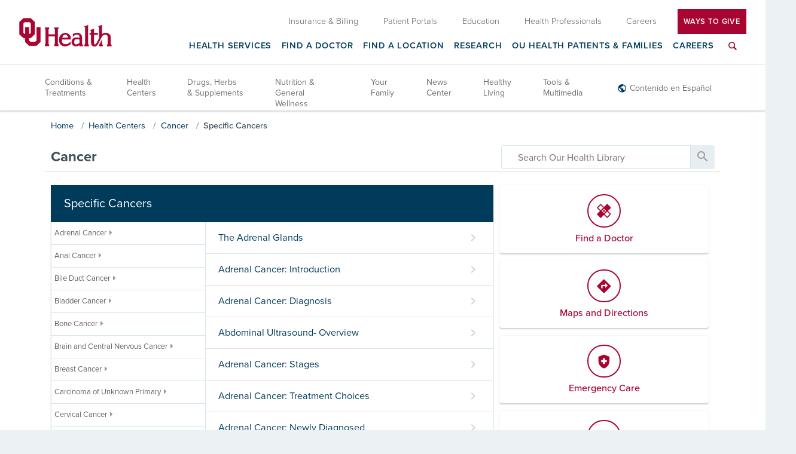

--- FILE ---
content_type: text/css; charset=utf-8
request_url: https://library.ouhealth.com/Conditions/Cancer/Area0.css
body_size: 30196
content:
.repeating-item-title{font-size:20px;color:#585858}.section-box{border-radius:4px;-webkit-border-radius:4px;-moz-border-radius:4px;box-shadow:0 2px 4px 0 rgba(13,0,31,0.1);background-color:#fff;padding:29px;overflow:auto}.section-box:empty{display:none}.section-spacing{margin-bottom:29px}html{font-family:sans-serif;-webkit-text-size-adjust:100%;-ms-text-size-adjust:100%}body{margin:0}article,aside,details,figcaption,figure,footer,header,hgroup,main,menu,nav,section,summary{display:block}audio,canvas,progress,video{display:inline-block;vertical-align:baseline}audio:not([controls]){display:none;height:0}[hidden],template{display:none}a{background-color:transparent}a:active,a:hover{outline:0}abbr[title]{border-bottom:1px dotted}b,strong{font-weight:bold}dfn{font-style:italic}h1{margin:.67em 0;font-size:2em}mark{color:#000;background:#ff0}small{font-size:80%}sub,sup{position:relative;font-size:75%;line-height:0;vertical-align:baseline}sup{top:-0.5em}sub{bottom:-0.25em}img{border:0}svg:not(:root){overflow:hidden}figure{margin:1em 40px}hr{height:0;-webkit-box-sizing:content-box;-moz-box-sizing:content-box;box-sizing:content-box}pre{overflow:auto}code,kbd,pre,samp{font-family:monospace,monospace;font-size:1em}button,input,optgroup,select,textarea{margin:0;font:inherit;color:inherit}button{overflow:visible}button,select{text-transform:none}button,html input[type="button"],input[type="reset"],input[type="submit"]{-webkit-appearance:button;cursor:pointer}button[disabled],html input[disabled]{cursor:default}button::-moz-focus-inner,input::-moz-focus-inner{padding:0;border:0}input{line-height:normal}input[type="checkbox"],input[type="radio"]{-webkit-box-sizing:border-box;-moz-box-sizing:border-box;box-sizing:border-box;padding:0}input[type="number"]::-webkit-inner-spin-button,input[type="number"]::-webkit-outer-spin-button{height:auto}input[type="search"]{-webkit-box-sizing:content-box;-moz-box-sizing:content-box;box-sizing:content-box;-webkit-appearance:textfield}input[type="search"]::-webkit-search-cancel-button,input[type="search"]::-webkit-search-decoration{-webkit-appearance:none}fieldset{padding:.35em .625em .75em;margin:0 2px;border:1px solid silver}legend{padding:0;border:0}textarea{overflow:auto}optgroup{font-weight:bold}table{border-spacing:0;border-collapse:collapse}td,th{padding:0}@media print{*,*:before,*:after{color:#000 !important;text-shadow:none !important;background:transparent !important;-webkit-box-shadow:none !important;box-shadow:none !important}a,a:visited{text-decoration:underline}a[href]:after{content:" (" attr(href) ")"}abbr[title]:after{content:" (" attr(title) ")"}a[href^="#"]:after,a[href^="javascript:"]:after{content:""}pre,blockquote{border:1px solid #999;page-break-inside:avoid}thead{display:table-header-group}tr,img{page-break-inside:avoid}img{max-width:100% !important}p,h2,h3{orphans:3;widows:3}h2,h3{page-break-after:avoid}.navbar{display:none}.btn>.caret,.dropup>.btn>.caret{border-top-color:#000 !important}.label{border:1px solid #000}.table{border-collapse:collapse !important}.table td,.table th{background-color:#fff !important}.table-bordered th,.table-bordered td{border:1px solid #ddd !important}}@font-face{font-family:'Glyphicons Halflings';
src:url('../fonts/glyphicons-halflings-regular.eot');
src:url('../fonts/glyphicons-halflings-regular.eot?#iefix') format('embedded-opentype'),url('../fonts/glyphicons-halflings-regular.woff') format('woff'),url('../fonts/glyphicons-halflings-regular.ttf') format('truetype'),url('../fonts/glyphicons-halflings-regular.svg#glyphicons_halflingsregular') format('svg')}
.glyphicon{position:relative;top:1px;display:inline-block;font-family:'Glyphicons Halflings';font-style:normal;font-weight:normal;line-height:1;-webkit-font-smoothing:antialiased;-moz-osx-font-smoothing:grayscale}.glyphicon-asterisk:before{content:"\002a"}.glyphicon-plus:before{content:"\002b"}.glyphicon-euro:before,.glyphicon-eur:before{content:"\20ac"}.glyphicon-minus:before{content:"\2212"}.glyphicon-cloud:before{content:"\2601"}.glyphicon-envelope:before{content:"\2709"}.glyphicon-pencil:before{content:"\270f"}.glyphicon-glass:before{content:"\e001"}.glyphicon-music:before{content:"\e002"}.glyphicon-search:before{content:"\e003"}.glyphicon-heart:before{content:"\e005"}.glyphicon-star:before{content:"\e006"}.glyphicon-star-empty:before{content:"\e007"}.glyphicon-user:before{content:"\e008"}.glyphicon-film:before{content:"\e009"}.glyphicon-th-large:before{content:"\e010"}.glyphicon-th:before{content:"\e011"}.glyphicon-th-list:before{content:"\e012"}.glyphicon-ok:before{content:"\e013"}.glyphicon-remove:before{content:"\e014"}.glyphicon-zoom-in:before{content:"\e015"}.glyphicon-zoom-out:before{content:"\e016"}.glyphicon-off:before{content:"\e017"}.glyphicon-signal:before{content:"\e018"}.glyphicon-cog:before{content:"\e019"}.glyphicon-trash:before{content:"\e020"}.glyphicon-home:before{content:"\e021"}.glyphicon-file:before{content:"\e022"}.glyphicon-time:before{content:"\e023"}.glyphicon-road:before{content:"\e024"}.glyphicon-download-alt:before{content:"\e025"}.glyphicon-download:before{content:"\e026"}.glyphicon-upload:before{content:"\e027"}.glyphicon-inbox:before{content:"\e028"}.glyphicon-play-circle:before{content:"\e029"}.glyphicon-repeat:before{content:"\e030"}.glyphicon-refresh:before{content:"\e031"}.glyphicon-list-alt:before{content:"\e032"}.glyphicon-lock:before{content:"\e033"}.glyphicon-flag:before{content:"\e034"}.glyphicon-headphones:before{content:"\e035"}.glyphicon-volume-off:before{content:"\e036"}.glyphicon-volume-down:before{content:"\e037"}.glyphicon-volume-up:before{content:"\e038"}.glyphicon-qrcode:before{content:"\e039"}.glyphicon-barcode:before{content:"\e040"}.glyphicon-tag:before{content:"\e041"}.glyphicon-tags:before{content:"\e042"}.glyphicon-book:before{content:"\e043"}.glyphicon-bookmark:before{content:"\e044"}.glyphicon-print:before{content:"\e045"}.glyphicon-camera:before{content:"\e046"}.glyphicon-font:before{content:"\e047"}.glyphicon-bold:before{content:"\e048"}.glyphicon-italic:before{content:"\e049"}.glyphicon-text-height:before{content:"\e050"}.glyphicon-text-width:before{content:"\e051"}.glyphicon-align-left:before{content:"\e052"}.glyphicon-align-center:before{content:"\e053"}.glyphicon-align-right:before{content:"\e054"}.glyphicon-align-justify:before{content:"\e055"}.glyphicon-list:before{content:"\e056"}.glyphicon-indent-left:before{content:"\e057"}.glyphicon-indent-right:before{content:"\e058"}.glyphicon-facetime-video:before{content:"\e059"}.glyphicon-picture:before{content:"\e060"}.glyphicon-map-marker:before{content:"\e062"}.glyphicon-adjust:before{content:"\e063"}.glyphicon-tint:before{content:"\e064"}.glyphicon-edit:before{content:"\e065"}.glyphicon-share:before{content:"\e066"}.glyphicon-check:before{content:"\e067"}.glyphicon-move:before{content:"\e068"}.glyphicon-step-backward:before{content:"\e069"}.glyphicon-fast-backward:before{content:"\e070"}.glyphicon-backward:before{content:"\e071"}.glyphicon-play:before{content:"\e072"}.glyphicon-pause:before{content:"\e073"}.glyphicon-stop:before{content:"\e074"}.glyphicon-forward:before{content:"\e075"}.glyphicon-fast-forward:before{content:"\e076"}.glyphicon-step-forward:before{content:"\e077"}.glyphicon-eject:before{content:"\e078"}.glyphicon-chevron-left:before{content:"\e079"}.glyphicon-chevron-right:before{content:"\e080"}.glyphicon-plus-sign:before{content:"\e081"}.glyphicon-minus-sign:before{content:"\e082"}.glyphicon-remove-sign:before{content:"\e083"}.glyphicon-ok-sign:before{content:"\e084"}.glyphicon-question-sign:before{content:"\e085"}.glyphicon-info-sign:before{content:"\e086"}.glyphicon-screenshot:before{content:"\e087"}.glyphicon-remove-circle:before{content:"\e088"}.glyphicon-ok-circle:before{content:"\e089"}.glyphicon-ban-circle:before{content:"\e090"}.glyphicon-arrow-left:before{content:"\e091"}.glyphicon-arrow-right:before{content:"\e092"}.glyphicon-arrow-up:before{content:"\e093"}.glyphicon-arrow-down:before{content:"\e094"}.glyphicon-share-alt:before{content:"\e095"}.glyphicon-resize-full:before{content:"\e096"}.glyphicon-resize-small:before{content:"\e097"}.glyphicon-exclamation-sign:before{content:"\e101"}.glyphicon-gift:before{content:"\e102"}.glyphicon-leaf:before{content:"\e103"}.glyphicon-fire:before{content:"\e104"}.glyphicon-eye-open:before{content:"\e105"}.glyphicon-eye-close:before{content:"\e106"}.glyphicon-warning-sign:before{content:"\e107"}.glyphicon-plane:before{content:"\e108"}.glyphicon-calendar:before{content:"\e109"}.glyphicon-random:before{content:"\e110"}.glyphicon-comment:before{content:"\e111"}.glyphicon-magnet:before{content:"\e112"}.glyphicon-chevron-up:before{content:"\e113"}.glyphicon-chevron-down:before{content:"\e114"}.glyphicon-retweet:before{content:"\e115"}.glyphicon-shopping-cart:before{content:"\e116"}.glyphicon-folder-close:before{content:"\e117"}.glyphicon-folder-open:before{content:"\e118"}.glyphicon-resize-vertical:before{content:"\e119"}.glyphicon-resize-horizontal:before{content:"\e120"}.glyphicon-hdd:before{content:"\e121"}.glyphicon-bullhorn:before{content:"\e122"}.glyphicon-bell:before{content:"\e123"}.glyphicon-certificate:before{content:"\e124"}.glyphicon-thumbs-up:before{content:"\e125"}.glyphicon-thumbs-down:before{content:"\e126"}.glyphicon-hand-right:before{content:"\e127"}.glyphicon-hand-left:before{content:"\e128"}.glyphicon-hand-up:before{content:"\e129"}.glyphicon-hand-down:before{content:"\e130"}.glyphicon-circle-arrow-right:before{content:"\e131"}.glyphicon-circle-arrow-left:before{content:"\e132"}.glyphicon-circle-arrow-up:before{content:"\e133"}.glyphicon-circle-arrow-down:before{content:"\e134"}.glyphicon-globe:before{content:"\e135"}.glyphicon-wrench:before{content:"\e136"}.glyphicon-tasks:before{content:"\e137"}.glyphicon-filter:before{content:"\e138"}.glyphicon-briefcase:before{content:"\e139"}.glyphicon-fullscreen:before{content:"\e140"}.glyphicon-dashboard:before{content:"\e141"}.glyphicon-paperclip:before{content:"\e142"}.glyphicon-heart-empty:before{content:"\e143"}.glyphicon-link:before{content:"\e144"}.glyphicon-phone:before{content:"\e145"}.glyphicon-pushpin:before{content:"\e146"}.glyphicon-usd:before{content:"\e148"}.glyphicon-gbp:before{content:"\e149"}.glyphicon-sort:before{content:"\e150"}.glyphicon-sort-by-alphabet:before{content:"\e151"}.glyphicon-sort-by-alphabet-alt:before{content:"\e152"}.glyphicon-sort-by-order:before{content:"\e153"}.glyphicon-sort-by-order-alt:before{content:"\e154"}.glyphicon-sort-by-attributes:before{content:"\e155"}.glyphicon-sort-by-attributes-alt:before{content:"\e156"}.glyphicon-unchecked:before{content:"\e157"}.glyphicon-expand:before{content:"\e158"}.glyphicon-collapse-down:before{content:"\e159"}.glyphicon-collapse-up:before{content:"\e160"}.glyphicon-log-in:before{content:"\e161"}.glyphicon-flash:before{content:"\e162"}.glyphicon-log-out:before{content:"\e163"}.glyphicon-new-window:before{content:"\e164"}.glyphicon-record:before{content:"\e165"}.glyphicon-save:before{content:"\e166"}.glyphicon-open:before{content:"\e167"}.glyphicon-saved:before{content:"\e168"}.glyphicon-import:before{content:"\e169"}.glyphicon-export:before{content:"\e170"}.glyphicon-send:before{content:"\e171"}.glyphicon-floppy-disk:before{content:"\e172"}.glyphicon-floppy-saved:before{content:"\e173"}.glyphicon-floppy-remove:before{content:"\e174"}.glyphicon-floppy-save:before{content:"\e175"}.glyphicon-floppy-open:before{content:"\e176"}.glyphicon-credit-card:before{content:"\e177"}.glyphicon-transfer:before{content:"\e178"}.glyphicon-cutlery:before{content:"\e179"}.glyphicon-header:before{content:"\e180"}.glyphicon-compressed:before{content:"\e181"}.glyphicon-earphone:before{content:"\e182"}.glyphicon-phone-alt:before{content:"\e183"}.glyphicon-tower:before{content:"\e184"}.glyphicon-stats:before{content:"\e185"}.glyphicon-sd-video:before{content:"\e186"}.glyphicon-hd-video:before{content:"\e187"}.glyphicon-subtitles:before{content:"\e188"}.glyphicon-sound-stereo:before{content:"\e189"}.glyphicon-sound-dolby:before{content:"\e190"}.glyphicon-sound-5-1:before{content:"\e191"}.glyphicon-sound-6-1:before{content:"\e192"}.glyphicon-sound-7-1:before{content:"\e193"}.glyphicon-copyright-mark:before{content:"\e194"}.glyphicon-registration-mark:before{content:"\e195"}.glyphicon-cloud-download:before{content:"\e197"}.glyphicon-cloud-upload:before{content:"\e198"}.glyphicon-tree-conifer:before{content:"\e199"}.glyphicon-tree-deciduous:before{content:"\e200"}.glyphicon-cd:before{content:"\e201"}.glyphicon-save-file:before{content:"\e202"}.glyphicon-open-file:before{content:"\e203"}.glyphicon-level-up:before{content:"\e204"}.glyphicon-copy:before{content:"\e205"}.glyphicon-paste:before{content:"\e206"}.glyphicon-alert:before{content:"\e209"}.glyphicon-equalizer:before{content:"\e210"}.glyphicon-king:before{content:"\e211"}.glyphicon-queen:before{content:"\e212"}.glyphicon-pawn:before{content:"\e213"}.glyphicon-bishop:before{content:"\e214"}.glyphicon-knight:before{content:"\e215"}.glyphicon-baby-formula:before{content:"\e216"}.glyphicon-tent:before{content:"\26fa"}.glyphicon-blackboard:before{content:"\e218"}.glyphicon-bed:before{content:"\e219"}.glyphicon-apple:before{content:"\f8ff"}.glyphicon-erase:before{content:"\e221"}.glyphicon-hourglass:before{content:"\231b"}.glyphicon-lamp:before{content:"\e223"}.glyphicon-duplicate:before{content:"\e224"}.glyphicon-piggy-bank:before{content:"\e225"}.glyphicon-scissors:before{content:"\e226"}.glyphicon-bitcoin:before{content:"\e227"}.glyphicon-btc:before{content:"\e227"}.glyphicon-xbt:before{content:"\e227"}.glyphicon-yen:before{content:"\00a5"}.glyphicon-jpy:before{content:"\00a5"}.glyphicon-ruble:before{content:"\20bd"}.glyphicon-rub:before{content:"\20bd"}.glyphicon-scale:before{content:"\e230"}.glyphicon-ice-lolly:before{content:"\e231"}.glyphicon-ice-lolly-tasted:before{content:"\e232"}.glyphicon-education:before{content:"\e233"}.glyphicon-option-horizontal:before{content:"\e234"}.glyphicon-option-vertical:before{content:"\e235"}.glyphicon-menu-hamburger:before{content:"\e236"}.glyphicon-modal-window:before{content:"\e237"}.glyphicon-oil:before{content:"\e238"}.glyphicon-grain:before{content:"\e239"}.glyphicon-sunglasses:before{content:"\e240"}.glyphicon-text-size:before{content:"\e241"}.glyphicon-text-color:before{content:"\e242"}.glyphicon-text-background:before{content:"\e243"}.glyphicon-object-align-top:before{content:"\e244"}.glyphicon-object-align-bottom:before{content:"\e245"}.glyphicon-object-align-horizontal:before{content:"\e246"}.glyphicon-object-align-left:before{content:"\e247"}.glyphicon-object-align-vertical:before{content:"\e248"}.glyphicon-object-align-right:before{content:"\e249"}.glyphicon-triangle-right:before{content:"\e250"}.glyphicon-triangle-left:before{content:"\e251"}.glyphicon-triangle-bottom:before{content:"\e252"}.glyphicon-triangle-top:before{content:"\e253"}.glyphicon-console:before{content:"\e254"}.glyphicon-superscript:before{content:"\e255"}.glyphicon-subscript:before{content:"\e256"}.glyphicon-menu-left:before{content:"\e257"}.glyphicon-menu-right:before{content:"\e258"}.glyphicon-menu-down:before{content:"\e259"}.glyphicon-menu-up:before{content:"\e260"}*{-webkit-box-sizing:border-box;-moz-box-sizing:border-box;box-sizing:border-box}*:before,*:after{-webkit-box-sizing:border-box;-moz-box-sizing:border-box;box-sizing:border-box}html{font-size:10px;-webkit-tap-highlight-color:transparent}body{font-family:"Helvetica Neue",Helvetica,Arial,sans-serif;font-size:14px;line-height:1.42857143;color:#333;background-color:#fff}input,button,select,textarea{font-family:inherit;font-size:inherit;line-height:inherit}a{color:#337ab7;text-decoration:none}a:hover,a:focus{color:#23527c;text-decoration:underline}a:focus{outline:thin dotted;outline:5px auto -webkit-focus-ring-color;outline-offset:-2px}figure{margin:0}img{vertical-align:middle}.img-responsive,.thumbnail>img,.thumbnail a>img,.carousel-inner>.item>img,.carousel-inner>.item>a>img{display:block;max-width:100%;height:auto}.img-rounded{border-radius:6px}.img-thumbnail{display:inline-block;max-width:100%;height:auto;padding:4px;line-height:1.42857143;background-color:#fff;border:1px solid #ddd;border-radius:4px;-webkit-transition:all 0.2s ease-in-out;-o-transition:all 0.2s ease-in-out;transition:all 0.2s ease-in-out}.img-circle{border-radius:50%}hr{margin-top:20px;margin-bottom:20px;border:0;border-top:1px solid #eee}.sr-only{position:absolute;width:1px;height:1px;padding:0;margin:-1px;overflow:hidden;clip:rect(0,0,0,0);border:0}.sr-only-focusable:active,.sr-only-focusable:focus{position:static;width:auto;height:auto;margin:0;overflow:visible;clip:auto}[role="button"]{cursor:pointer}h1,h2,h3,h4,h5,h6,.h1,.h2,.h3,.h4,.h5,.h6{font-family:inherit;font-weight:500;line-height:1.1;color:inherit}h1 small,h2 small,h3 small,h4 small,h5 small,h6 small,.h1 small,.h2 small,.h3 small,.h4 small,.h5 small,.h6 small,h1 .small,h2 .small,h3 .small,h4 .small,h5 .small,h6 .small,.h1 .small,.h2 .small,.h3 .small,.h4 .small,.h5 .small,.h6 .small{font-weight:normal;line-height:1;color:#777}h1,.h1,h2,.h2,h3,.h3{margin-top:20px;margin-bottom:10px}h1 small,.h1 small,h2 small,.h2 small,h3 small,.h3 small,h1 .small,.h1 .small,h2 .small,.h2 .small,h3 .small,.h3 .small{font-size:65%}h4,.h4,h5,.h5,h6,.h6{margin-top:10px;margin-bottom:10px}h4 small,.h4 small,h5 small,.h5 small,h6 small,.h6 small,h4 .small,.h4 .small,h5 .small,.h5 .small,h6 .small,.h6 .small{font-size:75%}h1,.h1{font-size:36px}h2,.h2{font-size:30px}h3,.h3{font-size:24px}h4,.h4{font-size:18px}h5,.h5{font-size:14px}h6,.h6{font-size:12px}p{margin:0 0 10px}.lead{margin-bottom:20px;font-size:16px;font-weight:300;line-height:1.4}@media (min-width:768px){.lead{font-size:21px}}small,.small{font-size:85%}mark,.mark{padding:.2em;background-color:#fcf8e3}.text-left{text-align:left}.text-right{text-align:right}.text-center{text-align:center}.text-justify{text-align:justify}.text-nowrap{white-space:nowrap}.text-lowercase{text-transform:lowercase}.text-uppercase{text-transform:uppercase}.text-capitalize{text-transform:capitalize}.text-muted{color:#777}.text-primary{color:#337ab7}a.text-primary:hover,a.text-primary:focus{color:#286090}.text-success{color:#3c763d}a.text-success:hover,a.text-success:focus{color:#2b542c}.text-info{color:#31708f}a.text-info:hover,a.text-info:focus{color:#245269}.text-warning{color:#8a6d3b}a.text-warning:hover,a.text-warning:focus{color:#66512c}a.text-danger:hover,a.text-danger:focus{color:#843534}.bg-primary{color:#fff;background-color:#337ab7}a.bg-primary:hover,a.bg-primary:focus{background-color:#286090}.bg-success{background-color:#dff0d8}a.bg-success:hover,a.bg-success:focus{background-color:#c1e2b3}.bg-info{background-color:#d9edf7}a.bg-info:hover,a.bg-info:focus{background-color:#afd9ee}.bg-warning{background-color:#fcf8e3}a.bg-warning:hover,a.bg-warning:focus{background-color:#f7ecb5}.bg-danger{background-color:#f2dede}a.bg-danger:hover,a.bg-danger:focus{background-color:#e4b9b9}.page-header{padding-bottom:9px;margin:40px 0 20px;border-bottom:1px solid #eee}ul,ol{margin-top:0;margin-bottom:10px}ul ul,ol ul,ul ol,ol ol{margin-bottom:0}.list-unstyled{padding-left:0;list-style:none}.list-inline{padding-left:0;margin-left:-5px;list-style:none}.list-inline>li{display:inline-block;padding-right:5px;padding-left:5px}dl{margin-top:0;margin-bottom:20px}dt,dd{line-height:1.42857143}dt{font-weight:bold}dd{margin-left:0}@media (min-width:768px){.dl-horizontal dt{float:left;width:160px;overflow:hidden;clear:left;text-align:right;text-overflow:ellipsis;white-space:nowrap}.dl-horizontal dd{margin-left:180px}}abbr[title],abbr[data-original-title]{cursor:help;border-bottom:1px dotted #777}.initialism{font-size:90%;text-transform:uppercase}blockquote{padding:10px 20px;margin:0 0 20px;font-size:17.5px;border-left:5px solid #eee}blockquote p:last-child,blockquote ul:last-child,blockquote ol:last-child{margin-bottom:0}blockquote footer,blockquote small,blockquote .small{display:block;font-size:80%;line-height:1.42857143;color:#777}blockquote footer:before,blockquote small:before,blockquote .small:before{content:'\2014 \00A0'}.blockquote-reverse,blockquote.pull-right{padding-right:15px;padding-left:0;text-align:right;border-right:5px solid #eee;border-left:0}.blockquote-reverse footer:before,blockquote.pull-right footer:before,.blockquote-reverse small:before,blockquote.pull-right small:before,.blockquote-reverse .small:before,blockquote.pull-right .small:before{content:''}.blockquote-reverse footer:after,blockquote.pull-right footer:after,.blockquote-reverse small:after,blockquote.pull-right small:after,.blockquote-reverse .small:after,blockquote.pull-right .small:after{content:'\00A0 \2014'}address{margin-bottom:20px;font-style:normal;line-height:1.42857143}code,kbd,pre,samp{font-family:Menlo,Monaco,Consolas,"Courier New",monospace}code{padding:2px 4px;font-size:90%;color:#c7254e;background-color:#f9f2f4;border-radius:4px}kbd{padding:2px 4px;font-size:90%;color:#fff;background-color:#333;border-radius:3px;-webkit-box-shadow:inset 0 -1px 0 rgba(0,0,0,0.25);box-shadow:inset 0 -1px 0 rgba(0,0,0,0.25)}kbd kbd{padding:0;font-size:100%;font-weight:bold;-webkit-box-shadow:none;box-shadow:none}pre{display:block;padding:9.5px;margin:0 0 10px;font-size:13px;line-height:1.42857143;color:#333;word-break:break-all;word-wrap:break-word;background-color:#f5f5f5;border:1px solid #ccc;border-radius:4px}pre code{padding:0;font-size:inherit;color:inherit;white-space:pre-wrap;background-color:transparent;border-radius:0}.pre-scrollable{max-height:340px;overflow-y:scroll}.container{padding-right:15px;padding-left:15px;margin-right:auto;margin-left:auto}@media (min-width:768px){.container{width:750px}}@media (min-width:992px){.container{width:970px}}@media (min-width:1200px){.container{width:1170px}}.container-fluid{padding-right:15px;padding-left:15px;margin-right:auto;margin-left:auto}.row{margin-right:-15px;margin-left:-15px}.col-xs-1,.col-sm-1,.col-md-1,.col-lg-1,.col-xs-2,.col-sm-2,.col-md-2,.col-lg-2,.col-xs-3,.col-sm-3,.col-md-3,.col-lg-3,.col-xs-4,.col-sm-4,.col-md-4,.col-lg-4,.col-xs-5,.col-sm-5,.col-md-5,.col-lg-5,.col-xs-6,.col-sm-6,.col-md-6,.col-lg-6,.col-xs-7,.col-sm-7,.col-md-7,.col-lg-7,.col-xs-8,.col-sm-8,.col-md-8,.col-lg-8,.col-xs-9,.col-sm-9,.col-md-9,.col-lg-9,.col-xs-10,.col-sm-10,.col-md-10,.col-lg-10,.col-xs-11,.col-sm-11,.col-md-11,.col-lg-11,.col-xs-12,.col-sm-12,.col-md-12,.col-lg-12{position:relative;min-height:1px;padding-right:15px;padding-left:15px}.col-xs-1,.col-xs-2,.col-xs-3,.col-xs-4,.col-xs-5,.col-xs-6,.col-xs-7,.col-xs-8,.col-xs-9,.col-xs-10,.col-xs-11,.col-xs-12{float:left}.col-xs-12{width:100%}.col-xs-11{width:91.66666667%}.col-xs-10{width:83.33333333%}.col-xs-9{width:75%}.col-xs-8{width:66.66666667%}.col-xs-7{width:58.33333333%}.col-xs-6{width:50%}.col-xs-5{width:41.66666667%}.col-xs-4{width:33.33333333%}.col-xs-3{width:25%}.col-xs-2{width:16.66666667%}.col-xs-1{width:8.33333333%}.col-xs-pull-12{right:100%}.col-xs-pull-11{right:91.66666667%}.col-xs-pull-10{right:83.33333333%}.col-xs-pull-9{right:75%}.col-xs-pull-8{right:66.66666667%}.col-xs-pull-7{right:58.33333333%}.col-xs-pull-6{right:50%}.col-xs-pull-5{right:41.66666667%}.col-xs-pull-4{right:33.33333333%}.col-xs-pull-3{right:25%}.col-xs-pull-2{right:16.66666667%}.col-xs-pull-1{right:8.33333333%}.col-xs-pull-0{right:auto}.col-xs-push-12{left:100%}.col-xs-push-11{left:91.66666667%}.col-xs-push-10{left:83.33333333%}.col-xs-push-9{left:75%}.col-xs-push-8{left:66.66666667%}.col-xs-push-7{left:58.33333333%}.col-xs-push-6{left:50%}.col-xs-push-5{left:41.66666667%}.col-xs-push-4{left:33.33333333%}.col-xs-push-3{left:25%}.col-xs-push-2{left:16.66666667%}.col-xs-push-1{left:8.33333333%}.col-xs-push-0{left:auto}.col-xs-offset-12{margin-left:100%}.col-xs-offset-11{margin-left:91.66666667%}.col-xs-offset-10{margin-left:83.33333333%}.col-xs-offset-9{margin-left:75%}.col-xs-offset-8{margin-left:66.66666667%}.col-xs-offset-7{margin-left:58.33333333%}.col-xs-offset-6{margin-left:50%}.col-xs-offset-5{margin-left:41.66666667%}.col-xs-offset-4{margin-left:33.33333333%}.col-xs-offset-3{margin-left:25%}.col-xs-offset-2{margin-left:16.66666667%}.col-xs-offset-1{margin-left:8.33333333%}.col-xs-offset-0{margin-left:0}@media (min-width:768px){.col-sm-1,.col-sm-2,.col-sm-3,.col-sm-4,.col-sm-5,.col-sm-6,.col-sm-7,.col-sm-8,.col-sm-9,.col-sm-10,.col-sm-11,.col-sm-12{float:left}.col-sm-12{width:100%}.col-sm-11{width:91.66666667%}.col-sm-10{width:83.33333333%}.col-sm-9{width:75%}.col-sm-8{width:66.66666667%}.col-sm-7{width:58.33333333%}.col-sm-6{width:50%}.col-sm-5{width:41.66666667%}.col-sm-4{width:33.33333333%}.col-sm-3{width:25%}.col-sm-2{width:16.66666667%}.col-sm-1{width:8.33333333%}.col-sm-pull-12{right:100%}.col-sm-pull-11{right:91.66666667%}.col-sm-pull-10{right:83.33333333%}.col-sm-pull-9{right:75%}.col-sm-pull-8{right:66.66666667%}.col-sm-pull-7{right:58.33333333%}.col-sm-pull-6{right:50%}.col-sm-pull-5{right:41.66666667%}.col-sm-pull-4{right:33.33333333%}.col-sm-pull-3{right:25%}.col-sm-pull-2{right:16.66666667%}.col-sm-pull-1{right:8.33333333%}.col-sm-pull-0{right:auto}.col-sm-push-12{left:100%}.col-sm-push-11{left:91.66666667%}.col-sm-push-10{left:83.33333333%}.col-sm-push-9{left:75%}.col-sm-push-8{left:66.66666667%}.col-sm-push-7{left:58.33333333%}.col-sm-push-6{left:50%}.col-sm-push-5{left:41.66666667%}.col-sm-push-4{left:33.33333333%}.col-sm-push-3{left:25%}.col-sm-push-2{left:16.66666667%}.col-sm-push-1{left:8.33333333%}.col-sm-push-0{left:auto}.col-sm-offset-12{margin-left:100%}.col-sm-offset-11{margin-left:91.66666667%}.col-sm-offset-10{margin-left:83.33333333%}.col-sm-offset-9{margin-left:75%}.col-sm-offset-8{margin-left:66.66666667%}.col-sm-offset-7{margin-left:58.33333333%}.col-sm-offset-6{margin-left:50%}.col-sm-offset-5{margin-left:41.66666667%}.col-sm-offset-4{margin-left:33.33333333%}.col-sm-offset-3{margin-left:25%}.col-sm-offset-2{margin-left:16.66666667%}.col-sm-offset-1{margin-left:8.33333333%}.col-sm-offset-0{margin-left:0}}@media (min-width:992px){.col-md-1,.col-md-2,.col-md-3,.col-md-4,.col-md-5,.col-md-6,.col-md-7,.col-md-8,.col-md-9,.col-md-10,.col-md-11,.col-md-12{float:left}.col-md-12{width:100%}.col-md-11{width:91.66666667%}.col-md-10{width:83.33333333%}.col-md-9{width:75%}.col-md-8{width:66.66666667%}.col-md-7{width:58.33333333%}.col-md-6{width:50%}.col-md-5{width:41.66666667%}.col-md-4{width:33.33333333%}.col-md-3{width:25%}.col-md-2{width:16.66666667%}.col-md-1{width:8.33333333%}.col-md-pull-12{right:100%}.col-md-pull-11{right:91.66666667%}.col-md-pull-10{right:83.33333333%}.col-md-pull-9{right:75%}.col-md-pull-8{right:66.66666667%}.col-md-pull-7{right:58.33333333%}.col-md-pull-6{right:50%}.col-md-pull-5{right:41.66666667%}.col-md-pull-4{right:33.33333333%}.col-md-pull-3{right:25%}.col-md-pull-2{right:16.66666667%}.col-md-pull-1{right:8.33333333%}.col-md-pull-0{right:auto}.col-md-push-12{left:100%}.col-md-push-11{left:91.66666667%}.col-md-push-10{left:83.33333333%}.col-md-push-9{left:75%}.col-md-push-8{left:66.66666667%}.col-md-push-7{left:58.33333333%}.col-md-push-6{left:50%}.col-md-push-5{left:41.66666667%}.col-md-push-4{left:33.33333333%}.col-md-push-3{left:25%}.col-md-push-2{left:16.66666667%}.col-md-push-1{left:8.33333333%}.col-md-push-0{left:auto}.col-md-offset-12{margin-left:100%}.col-md-offset-11{margin-left:91.66666667%}.col-md-offset-10{margin-left:83.33333333%}.col-md-offset-9{margin-left:75%}.col-md-offset-8{margin-left:66.66666667%}.col-md-offset-7{margin-left:58.33333333%}.col-md-offset-6{margin-left:50%}.col-md-offset-5{margin-left:41.66666667%}.col-md-offset-4{margin-left:33.33333333%}.col-md-offset-3{margin-left:25%}.col-md-offset-2{margin-left:16.66666667%}.col-md-offset-1{margin-left:8.33333333%}.col-md-offset-0{margin-left:0}}@media (min-width:1200px){.col-lg-1,.col-lg-2,.col-lg-3,.col-lg-4,.col-lg-5,.col-lg-6,.col-lg-7,.col-lg-8,.col-lg-9,.col-lg-10,.col-lg-11,.col-lg-12{float:left}.col-lg-12{width:100%}.col-lg-11{width:91.66666667%}.col-lg-10{width:83.33333333%}.col-lg-9{width:75%}.col-lg-8{width:66.66666667%}.col-lg-7{width:58.33333333%}.col-lg-6{width:50%}.col-lg-5{width:41.66666667%}.col-lg-4{width:33.33333333%}.col-lg-3{width:25%}.col-lg-2{width:16.66666667%}.col-lg-1{width:8.33333333%}.col-lg-pull-12{right:100%}.col-lg-pull-11{right:91.66666667%}.col-lg-pull-10{right:83.33333333%}.col-lg-pull-9{right:75%}.col-lg-pull-8{right:66.66666667%}.col-lg-pull-7{right:58.33333333%}.col-lg-pull-6{right:50%}.col-lg-pull-5{right:41.66666667%}.col-lg-pull-4{right:33.33333333%}.col-lg-pull-3{right:25%}.col-lg-pull-2{right:16.66666667%}.col-lg-pull-1{right:8.33333333%}.col-lg-pull-0{right:auto}.col-lg-push-12{left:100%}.col-lg-push-11{left:91.66666667%}.col-lg-push-10{left:83.33333333%}.col-lg-push-9{left:75%}.col-lg-push-8{left:66.66666667%}.col-lg-push-7{left:58.33333333%}.col-lg-push-6{left:50%}.col-lg-push-5{left:41.66666667%}.col-lg-push-4{left:33.33333333%}.col-lg-push-3{left:25%}.col-lg-push-2{left:16.66666667%}.col-lg-push-1{left:8.33333333%}.col-lg-push-0{left:auto}.col-lg-offset-12{margin-left:100%}.col-lg-offset-11{margin-left:91.66666667%}.col-lg-offset-10{margin-left:83.33333333%}.col-lg-offset-9{margin-left:75%}.col-lg-offset-8{margin-left:66.66666667%}.col-lg-offset-7{margin-left:58.33333333%}.col-lg-offset-6{margin-left:50%}.col-lg-offset-5{margin-left:41.66666667%}.col-lg-offset-4{margin-left:33.33333333%}.col-lg-offset-3{margin-left:25%}.col-lg-offset-2{margin-left:16.66666667%}.col-lg-offset-1{margin-left:8.33333333%}.col-lg-offset-0{margin-left:0}}table{background-color:transparent}caption{padding-top:8px;padding-bottom:8px;color:#777;text-align:left}th{text-align:left}.table{width:100%;max-width:100%;margin-bottom:20px}.table>thead>tr>th,.table>tbody>tr>th,.table>tfoot>tr>th,.table>thead>tr>td,.table>tbody>tr>td,.table>tfoot>tr>td{padding:8px;line-height:1.42857143;vertical-align:top;border-top:1px solid #ddd}.table>thead>tr>th{vertical-align:bottom;border-bottom:2px solid #ddd}.table>caption+thead>tr:first-child>th,.table>colgroup+thead>tr:first-child>th,.table>thead:first-child>tr:first-child>th,.table>caption+thead>tr:first-child>td,.table>colgroup+thead>tr:first-child>td,.table>thead:first-child>tr:first-child>td{border-top:0}.table>tbody+tbody{border-top:2px solid #ddd}.table .table{background-color:#fff}.table-condensed>thead>tr>th,.table-condensed>tbody>tr>th,.table-condensed>tfoot>tr>th,.table-condensed>thead>tr>td,.table-condensed>tbody>tr>td,.table-condensed>tfoot>tr>td{padding:5px}.table-bordered{border:1px solid #ddd}.table-bordered>thead>tr>th,.table-bordered>tbody>tr>th,.table-bordered>tfoot>tr>th,.table-bordered>thead>tr>td,.table-bordered>tbody>tr>td,.table-bordered>tfoot>tr>td{border:1px solid #ddd}.table-bordered>thead>tr>th,.table-bordered>thead>tr>td{border-bottom-width:2px}.table-striped>tbody>tr:nth-of-type(odd){background-color:#f9f9f9}.table-hover>tbody>tr:hover{background-color:#f5f5f5}table col[class*="col-"]{position:static;display:table-column;float:none}table td[class*="col-"],table th[class*="col-"]{position:static;display:table-cell;float:none}.table>thead>tr>td.active,.table>tbody>tr>td.active,.table>tfoot>tr>td.active,.table>thead>tr>th.active,.table>tbody>tr>th.active,.table>tfoot>tr>th.active,.table>thead>tr.active>td,.table>tbody>tr.active>td,.table>tfoot>tr.active>td,.table>thead>tr.active>th,.table>tbody>tr.active>th,.table>tfoot>tr.active>th{background-color:#f5f5f5}.table-hover>tbody>tr>td.active:hover,.table-hover>tbody>tr>th.active:hover,.table-hover>tbody>tr.active:hover>td,.table-hover>tbody>tr:hover>.active,.table-hover>tbody>tr.active:hover>th{background-color:#e8e8e8}.table>thead>tr>td.success,.table>tbody>tr>td.success,.table>tfoot>tr>td.success,.table>thead>tr>th.success,.table>tbody>tr>th.success,.table>tfoot>tr>th.success,.table>thead>tr.success>td,.table>tbody>tr.success>td,.table>tfoot>tr.success>td,.table>thead>tr.success>th,.table>tbody>tr.success>th,.table>tfoot>tr.success>th{background-color:#dff0d8}.table-hover>tbody>tr>td.success:hover,.table-hover>tbody>tr>th.success:hover,.table-hover>tbody>tr.success:hover>td,.table-hover>tbody>tr:hover>.success,.table-hover>tbody>tr.success:hover>th{background-color:#d0e9c6}.table>thead>tr>td.info,.table>tbody>tr>td.info,.table>tfoot>tr>td.info,.table>thead>tr>th.info,.table>tbody>tr>th.info,.table>tfoot>tr>th.info,.table>thead>tr.info>td,.table>tbody>tr.info>td,.table>tfoot>tr.info>td,.table>thead>tr.info>th,.table>tbody>tr.info>th,.table>tfoot>tr.info>th{background-color:#d9edf7}.table-hover>tbody>tr>td.info:hover,.table-hover>tbody>tr>th.info:hover,.table-hover>tbody>tr.info:hover>td,.table-hover>tbody>tr:hover>.info,.table-hover>tbody>tr.info:hover>th{background-color:#c4e3f3}.table>thead>tr>td.warning,.table>tbody>tr>td.warning,.table>tfoot>tr>td.warning,.table>thead>tr>th.warning,.table>tbody>tr>th.warning,.table>tfoot>tr>th.warning,.table>thead>tr.warning>td,.table>tbody>tr.warning>td,.table>tfoot>tr.warning>td,.table>thead>tr.warning>th,.table>tbody>tr.warning>th,.table>tfoot>tr.warning>th{background-color:#fcf8e3}.table-hover>tbody>tr>td.warning:hover,.table-hover>tbody>tr>th.warning:hover,.table-hover>tbody>tr.warning:hover>td,.table-hover>tbody>tr:hover>.warning,.table-hover>tbody>tr.warning:hover>th{background-color:#faf2cc}.table>thead>tr>td.danger,.table>tbody>tr>td.danger,.table>tfoot>tr>td.danger,.table>thead>tr>th.danger,.table>tbody>tr>th.danger,.table>tfoot>tr>th.danger,.table>thead>tr.danger>td,.table>tbody>tr.danger>td,.table>tfoot>tr.danger>td,.table>thead>tr.danger>th,.table>tbody>tr.danger>th,.table>tfoot>tr.danger>th{background-color:#f2dede}.table-hover>tbody>tr>td.danger:hover,.table-hover>tbody>tr>th.danger:hover,.table-hover>tbody>tr.danger:hover>td,.table-hover>tbody>tr:hover>.danger,.table-hover>tbody>tr.danger:hover>th{background-color:#ebcccc}.table-responsive{min-height:.01%;overflow-x:unset}.center-table-image{display:flex;justify-content:center}@media screen and (max-width:767px){.table-responsive{width:100%;margin-bottom:15px;overflow-y:hidden;-ms-overflow-style:-ms-autohiding-scrollbar;border:1px solid #ddd}.table-responsive>.table{margin:0 !important}.table-responsive>.table>thead>tr>th,.table-responsive>.table>tbody>tr>th,.table-responsive>.table>tfoot>tr>th,.table-responsive>.table>thead>tr>td,.table-responsive>.table>tbody>tr>td,.table-responsive>.table>tfoot>tr>td{white-space:nowrap}.table-responsive>.table-bordered{border:0}.table-responsive>.table-bordered p{margin:0 !important}.table-responsive>.table-bordered>thead>tr>th:first-child,.table-responsive>.table-bordered>tbody>tr>th:first-child,.table-responsive>.table-bordered>tfoot>tr>th:first-child,.table-responsive>.table-bordered>thead>tr>td:first-child,.table-responsive>.table-bordered>tbody>tr>td:first-child,.table-responsive>.table-bordered>tfoot>tr>td:first-child{border-left:0}.table-responsive>.table-bordered>thead>tr>th:last-child,.table-responsive>.table-bordered>tbody>tr>th:last-child,.table-responsive>.table-bordered>tfoot>tr>th:last-child,.table-responsive>.table-bordered>thead>tr>td:last-child,.table-responsive>.table-bordered>tbody>tr>td:last-child,.table-responsive>.table-bordered>tfoot>tr>td:last-child{border-right:0}.table-responsive>.table-bordered>tbody>tr:last-child>th,.table-responsive>.table-bordered>tfoot>tr:last-child>th,.table-responsive>.table-bordered>tbody>tr:last-child>td,.table-responsive>.table-bordered>tfoot>tr:last-child>td{border-bottom:0}}fieldset{min-width:0;padding:0;margin:0;border:0}legend{display:block;width:100%;padding:0;margin-bottom:20px;font-size:21px;line-height:inherit;color:#333;border:0;border-bottom:1px solid #e5e5e5}input[type="search"]{-webkit-box-sizing:border-box;-moz-box-sizing:border-box;box-sizing:border-box}input[type="radio"],input[type="checkbox"]{margin:4px 0 0;line-height:normal}input[type="file"]{display:block}input[type="range"]{display:block;width:100%}select[multiple],select[size]{height:auto}input[type="file"]:focus,input[type="radio"]:focus,input[type="checkbox"]:focus{outline:thin dotted;outline:5px auto -webkit-focus-ring-color;outline-offset:-2px}output{display:block;padding-top:7px;font-size:14px;line-height:1.42857143;color:#555}.form-control{display:block;width:100%;height:34px;padding:6px 12px;font-size:14px;line-height:1.42857143;color:#555;background-color:#fff;background-image:none;border:1px solid #ccc;border-radius:4px;-webkit-box-shadow:inset 0 1px 1px rgba(0,0,0,0.075);box-shadow:inset 0 1px 1px rgba(0,0,0,0.075);-webkit-transition:border-color ease-in-out 0.15s,-webkit-box-shadow ease-in-out 0.15s;-o-transition:border-color ease-in-out 0.15s,box-shadow ease-in-out 0.15s;transition:border-color ease-in-out 0.15s,box-shadow ease-in-out 0.15s}.form-control:focus{border-color:#66afe9;outline:0;-webkit-box-shadow:inset 0 1px 1px rgba(0,0,0,0.075),0 0 8px rgba(102,175,233,0.6);box-shadow:inset 0 1px 1px rgba(0,0,0,0.075),0 0 8px rgba(102,175,233,0.6)}.form-control::-moz-placeholder{color:#999;opacity:1}.form-control:-ms-input-placeholder{color:#999}.form-control::-webkit-input-placeholder{color:#999}.form-control::-ms-expand{background-color:transparent;border:0}.form-control[disabled],.form-control[readonly],fieldset[disabled] .form-control{background-color:#eee;opacity:1}.form-control[disabled],fieldset[disabled] .form-control{cursor:not-allowed}textarea.form-control{height:auto}input[type="search"]{-webkit-appearance:none}@media screen and (-webkit-min-device-pixel-ratio:0){input[type="date"].form-control,input[type="time"].form-control,input[type="datetime-local"].form-control,input[type="month"].form-control{line-height:34px}input[type="date"].input-sm,input[type="time"].input-sm,input[type="datetime-local"].input-sm,input[type="month"].input-sm,.input-group-sm input[type="date"],.input-group-sm input[type="time"],.input-group-sm input[type="datetime-local"],.input-group-sm input[type="month"]{line-height:30px}input[type="date"].input-lg,input[type="time"].input-lg,input[type="datetime-local"].input-lg,input[type="month"].input-lg,.input-group-lg input[type="date"],.input-group-lg input[type="time"],.input-group-lg input[type="datetime-local"],.input-group-lg input[type="month"]{line-height:46px}}.radio,.checkbox{position:relative;display:block;margin-top:10px;margin-bottom:10px}.radio label,.checkbox label{min-height:20px;padding-left:20px;margin-bottom:0;font-weight:normal;cursor:pointer}.radio input[type="radio"],.radio-inline input[type="radio"],.checkbox input[type="checkbox"],.checkbox-inline input[type="checkbox"]{position:absolute;margin-left:-20px}.radio+.radio,.checkbox+.checkbox{margin-top:-5px}.radio-inline,.checkbox-inline{position:relative;display:inline-block;padding-left:20px;margin-bottom:0;font-weight:normal;vertical-align:middle;cursor:pointer}.radio-inline+.radio-inline,.checkbox-inline+.checkbox-inline{margin-top:0;margin-left:10px}input[type="radio"][disabled],input[type="checkbox"][disabled],input[type="radio"].disabled,input[type="checkbox"].disabled,fieldset[disabled] input[type="radio"],fieldset[disabled] input[type="checkbox"]{cursor:not-allowed}.radio-inline.disabled,.checkbox-inline.disabled,fieldset[disabled] .radio-inline,fieldset[disabled] .checkbox-inline{cursor:not-allowed}.radio.disabled label,.checkbox.disabled label,fieldset[disabled] .radio label,fieldset[disabled] .checkbox label{cursor:not-allowed}.form-control-static{min-height:34px;padding-top:7px;padding-bottom:7px;margin-bottom:0}.form-control-static.input-lg,.form-control-static.input-sm{padding-right:0;padding-left:0}.input-sm{height:30px;padding:5px 10px;font-size:12px;line-height:1.5;border-radius:3px}select.input-sm{height:30px;line-height:30px}textarea.input-sm,select[multiple].input-sm{height:auto}.form-group-sm .form-control{height:30px;padding:5px 10px;font-size:12px;line-height:1.5;border-radius:3px}.form-group-sm select.form-control{height:30px;line-height:30px}.form-group-sm textarea.form-control,.form-group-sm select[multiple].form-control{height:auto}.form-group-sm .form-control-static{height:30px;min-height:32px;padding:6px 10px;font-size:12px;line-height:1.5}.input-lg{height:46px;padding:10px 16px;font-size:18px;line-height:1.3333333;border-radius:6px}select.input-lg{height:46px;line-height:46px}textarea.input-lg,select[multiple].input-lg{height:auto}.form-group-lg .form-control{height:46px;padding:10px 16px;font-size:18px;line-height:1.3333333;border-radius:6px}.form-group-lg select.form-control{height:46px;line-height:46px}.form-group-lg textarea.form-control,.form-group-lg select[multiple].form-control{height:auto}.form-group-lg .form-control-static{height:46px;min-height:38px;padding:11px 16px;font-size:18px;line-height:1.3333333}.has-feedback{position:relative}.has-feedback .form-control{padding-right:42.5px}.form-control-feedback{position:absolute;top:0;right:0;z-index:2;display:block;width:34px;height:34px;line-height:34px;text-align:center;pointer-events:none}.input-lg+.form-control-feedback,.input-group-lg+.form-control-feedback,.form-group-lg .form-control+.form-control-feedback{width:46px;height:46px;line-height:46px}.input-sm+.form-control-feedback,.input-group-sm+.form-control-feedback,.form-group-sm .form-control+.form-control-feedback{width:30px;height:30px;line-height:30px}.has-success .help-block,.has-success .control-label,.has-success .radio,.has-success .checkbox,.has-success .radio-inline,.has-success .checkbox-inline,.has-success.radio label,.has-success.checkbox label,.has-success.radio-inline label,.has-success.checkbox-inline label{color:#3c763d}.has-success .form-control{border-color:#3c763d;-webkit-box-shadow:inset 0 1px 1px rgba(0,0,0,0.075);box-shadow:inset 0 1px 1px rgba(0,0,0,0.075)}.has-success .form-control:focus{border-color:#2b542c;-webkit-box-shadow:inset 0 1px 1px rgba(0,0,0,0.075),0 0 6px #67b168;box-shadow:inset 0 1px 1px rgba(0,0,0,0.075),0 0 6px #67b168}.has-success .input-group-addon{color:#3c763d;background-color:#dff0d8;border-color:#3c763d}.has-success .form-control-feedback{color:#3c763d}.has-warning .help-block,.has-warning .control-label,.has-warning .radio,.has-warning .checkbox,.has-warning .radio-inline,.has-warning .checkbox-inline,.has-warning.radio label,.has-warning.checkbox label,.has-warning.radio-inline label,.has-warning.checkbox-inline label{color:#8a6d3b}.has-warning .form-control{border-color:#8a6d3b;-webkit-box-shadow:inset 0 1px 1px rgba(0,0,0,0.075);box-shadow:inset 0 1px 1px rgba(0,0,0,0.075)}.has-warning .form-control:focus{border-color:#66512c;-webkit-box-shadow:inset 0 1px 1px rgba(0,0,0,0.075),0 0 6px #c0a16b;box-shadow:inset 0 1px 1px rgba(0,0,0,0.075),0 0 6px #c0a16b}.has-warning .input-group-addon{color:#8a6d3b;background-color:#fcf8e3;border-color:#8a6d3b}.has-warning .form-control-feedback{color:#8a6d3b}.has-error .help-block,.has-error .control-label,.has-error .radio,.has-error .checkbox,.has-error .radio-inline,.has-error .checkbox-inline,.has-error.radio label,.has-error.checkbox label,.has-error.radio-inline label,.has-error.checkbox-inline label{color:#a94442}.has-error .form-control{border-color:#a94442;-webkit-box-shadow:inset 0 1px 1px rgba(0,0,0,0.075);box-shadow:inset 0 1px 1px rgba(0,0,0,0.075)}.has-error .form-control:focus{border-color:#843534;-webkit-box-shadow:inset 0 1px 1px rgba(0,0,0,0.075),0 0 6px #ce8483;box-shadow:inset 0 1px 1px rgba(0,0,0,0.075),0 0 6px #ce8483}.has-error .input-group-addon{color:#a94442;background-color:#f2dede;border-color:#a94442}.has-error .form-control-feedback{color:#a94442}.has-feedback label~.form-control-feedback{top:25px}.has-feedback label.sr-only~.form-control-feedback{top:0}.help-block{display:block;margin-top:5px;margin-bottom:10px;color:#737373}@media (min-width:768px){.form-inline .form-group{display:inline-block;margin-bottom:0;vertical-align:middle}.form-inline .form-control{display:inline-block;width:auto;vertical-align:middle}.form-inline .form-control-static{display:inline-block}.form-inline .input-group{display:inline-table;vertical-align:middle}.form-inline .input-group .input-group-addon,.form-inline .input-group .input-group-btn,.form-inline .input-group .form-control{width:auto}.form-inline .input-group>.form-control{width:100%}.form-inline .control-label{margin-bottom:0;vertical-align:middle}.form-inline .radio,.form-inline .checkbox{display:inline-block;margin-top:0;margin-bottom:0;vertical-align:middle}.form-inline .radio label,.form-inline .checkbox label{padding-left:0}.form-inline .radio input[type="radio"],.form-inline .checkbox input[type="checkbox"]{position:relative;margin-left:0}.form-inline .has-feedback .form-control-feedback{top:0}}.form-horizontal .radio,.form-horizontal .checkbox,.form-horizontal .radio-inline,.form-horizontal .checkbox-inline{padding-top:7px;margin-top:0;margin-bottom:0}.form-horizontal .radio,.form-horizontal .checkbox{min-height:27px}.form-horizontal .form-group{margin-right:-15px;margin-left:-15px}@media (min-width:768px){.form-horizontal .control-label{padding-top:7px;margin-bottom:0;text-align:right}}.form-horizontal .has-feedback .form-control-feedback{right:15px}@media (min-width:768px){.form-horizontal .form-group-lg .control-label{padding-top:11px;font-size:18px}}@media (min-width:768px){.form-horizontal .form-group-sm .control-label{padding-top:6px;font-size:12px}}.btn{display:inline-block;padding:6px 12px;margin-bottom:0;font-size:14px;font-weight:normal;line-height:1.42857143;text-align:center;white-space:nowrap;vertical-align:middle;-ms-touch-action:manipulation;touch-action:manipulation;cursor:pointer;-webkit-user-select:none;-moz-user-select:none;-ms-user-select:none;user-select:none;background-image:none;border:1px solid transparent;border-radius:4px}.btn:focus,.btn:active:focus,.btn.active:focus,.btn.focus,.btn:active.focus,.btn.active.focus{outline:thin dotted;outline:5px auto -webkit-focus-ring-color;outline-offset:-2px}.btn:hover,.btn:focus,.btn.focus{color:#333;text-decoration:none}.btn:active,.btn.active{background-image:none;outline:0;-webkit-box-shadow:inset 0 3px 5px rgba(0,0,0,0.125);box-shadow:inset 0 3px 5px rgba(0,0,0,0.125)}.btn.disabled,.btn[disabled],fieldset[disabled] .btn{cursor:not-allowed;filter:alpha(opacity=65);-webkit-box-shadow:none;box-shadow:none;opacity:.65}a.btn.disabled,fieldset[disabled] a.btn{pointer-events:none}.btn-default{color:#333;background-color:#fff;border-color:#ccc}.btn-default:focus,.btn-default.focus{color:#333;background-color:#e6e6e6;border-color:#8c8c8c}.btn-default:hover{color:#333;background-color:#e6e6e6;border-color:#adadad}.btn-default:active,.btn-default.active,.open>.dropdown-toggle.btn-default{color:#333;background-color:#e6e6e6;border-color:#adadad}.btn-default:active:hover,.btn-default.active:hover,.open>.dropdown-toggle.btn-default:hover,.btn-default:active:focus,.btn-default.active:focus,.open>.dropdown-toggle.btn-default:focus,.btn-default:active.focus,.btn-default.active.focus,.open>.dropdown-toggle.btn-default.focus{color:#333;background-color:#d4d4d4;border-color:#8c8c8c}.btn-default:active,.btn-default.active,.open>.dropdown-toggle.btn-default{background-image:none}.btn-default.disabled:hover,.btn-default[disabled]:hover,fieldset[disabled] .btn-default:hover,.btn-default.disabled:focus,.btn-default[disabled]:focus,fieldset[disabled] .btn-default:focus,.btn-default.disabled.focus,.btn-default[disabled].focus,fieldset[disabled] .btn-default.focus{background-color:#fff;border-color:#ccc}.btn-default .badge{color:#fff;background-color:#333}.btn-primary{color:#fff;background-color:#337ab7;border-color:#2e6da4}.btn-primary:focus,.btn-primary.focus{color:#fff;background-color:#286090;border-color:#122b40}.btn-primary:hover{color:#fff;background-color:#286090;border-color:#204d74}.btn-primary:active,.btn-primary.active,.open>.dropdown-toggle.btn-primary{color:#fff;background-color:#286090;border-color:#204d74}.btn-primary:active:hover,.btn-primary.active:hover,.open>.dropdown-toggle.btn-primary:hover,.btn-primary:active:focus,.btn-primary.active:focus,.open>.dropdown-toggle.btn-primary:focus,.btn-primary:active.focus,.btn-primary.active.focus,.open>.dropdown-toggle.btn-primary.focus{color:#fff;background-color:#204d74;border-color:#122b40}.btn-primary:active,.btn-primary.active,.open>.dropdown-toggle.btn-primary{background-image:none}.btn-primary.disabled:hover,.btn-primary[disabled]:hover,fieldset[disabled] .btn-primary:hover,.btn-primary.disabled:focus,.btn-primary[disabled]:focus,fieldset[disabled] .btn-primary:focus,.btn-primary.disabled.focus,.btn-primary[disabled].focus,fieldset[disabled] .btn-primary.focus{background-color:#337ab7;border-color:#2e6da4}.btn-primary .badge{color:#337ab7;background-color:#fff}.btn-success{color:#fff;background-color:#5cb85c;border-color:#4cae4c}.btn-success:focus,.btn-success.focus{color:#fff;background-color:#218838;border-color:#255625}.btn-success:hover{color:#fff;background-color:#449d44;border-color:#398439}.btn-success:active,.btn-success.active,.open>.dropdown-toggle.btn-success{color:#fff;background-color:#449d44;border-color:#398439}.btn-success:active:hover,.btn-success.active:hover,.open>.dropdown-toggle.btn-success:hover,.btn-success:active:focus,.btn-success.active:focus,.open>.dropdown-toggle.btn-success:focus,.btn-success:active.focus,.btn-success.active.focus,.open>.dropdown-toggle.btn-success.focus{color:#fff;background-color:#398439;border-color:#255625}.btn-success:active,.btn-success.active,.open>.dropdown-toggle.btn-success{background-image:none}.btn-success.disabled:hover,.btn-success[disabled]:hover,fieldset[disabled] .btn-success:hover,.btn-success.disabled:focus,.btn-success[disabled]:focus,fieldset[disabled] .btn-success:focus,.btn-success.disabled.focus,.btn-success[disabled].focus,fieldset[disabled] .btn-success.focus{background-color:#5cb85c;border-color:#4cae4c}.btn-success .badge{color:#5cb85c;background-color:#fff}.btn-info{color:#fff;background-color:#5bc0de;border-color:#46b8da}.btn-info:focus,.btn-info.focus{color:#fff;background-color:#31b0d5;border-color:#1b6d85}.btn-info:hover{color:#fff;background-color:#31b0d5;border-color:#269abc}.btn-info:active,.btn-info.active,.open>.dropdown-toggle.btn-info{color:#fff;background-color:#31b0d5;border-color:#269abc}.btn-info:active:hover,.btn-info.active:hover,.open>.dropdown-toggle.btn-info:hover,.btn-info:active:focus,.btn-info.active:focus,.open>.dropdown-toggle.btn-info:focus,.btn-info:active.focus,.btn-info.active.focus,.open>.dropdown-toggle.btn-info.focus{color:#fff;background-color:#269abc;border-color:#1b6d85}.btn-info:active,.btn-info.active,.open>.dropdown-toggle.btn-info{background-image:none}.btn-info.disabled:hover,.btn-info[disabled]:hover,fieldset[disabled] .btn-info:hover,.btn-info.disabled:focus,.btn-info[disabled]:focus,fieldset[disabled] .btn-info:focus,.btn-info.disabled.focus,.btn-info[disabled].focus,fieldset[disabled] .btn-info.focus{background-color:#5bc0de;border-color:#46b8da}.btn-info .badge{color:#5bc0de;background-color:#fff}.btn-warning{color:#fff;background-color:#f0ad4e;border-color:#eea236}.btn-warning:focus,.btn-warning.focus{color:#fff;background-color:#ec971f;border-color:#985f0d}.btn-warning:hover{color:#fff;background-color:#ec971f;border-color:#d58512}.btn-warning:active,.btn-warning.active,.open>.dropdown-toggle.btn-warning{color:#fff;background-color:#ec971f;border-color:#d58512}.btn-warning:active:hover,.btn-warning.active:hover,.open>.dropdown-toggle.btn-warning:hover,.btn-warning:active:focus,.btn-warning.active:focus,.open>.dropdown-toggle.btn-warning:focus,.btn-warning:active.focus,.btn-warning.active.focus,.open>.dropdown-toggle.btn-warning.focus{color:#fff;background-color:#d58512;border-color:#985f0d}.btn-warning:active,.btn-warning.active,.open>.dropdown-toggle.btn-warning{background-image:none}.btn-warning.disabled:hover,.btn-warning[disabled]:hover,fieldset[disabled] .btn-warning:hover,.btn-warning.disabled:focus,.btn-warning[disabled]:focus,fieldset[disabled] .btn-warning:focus,.btn-warning.disabled.focus,.btn-warning[disabled].focus,fieldset[disabled] .btn-warning.focus{background-color:#f0ad4e;border-color:#eea236}.btn-warning .badge{color:#f0ad4e;background-color:#fff}.btn-danger{color:#fff;background-color:#d9534f;border-color:#d43f3a}.btn-danger:focus,.btn-danger.focus{color:#fff;background-color:#c9302c;border-color:#761c19}.btn-danger:hover{color:#fff;background-color:#c9302c;border-color:#ac2925}.btn-danger:active,.btn-danger.active,.open>.dropdown-toggle.btn-danger{color:#fff;background-color:#c9302c;border-color:#ac2925}.btn-danger:active:hover,.btn-danger.active:hover,.open>.dropdown-toggle.btn-danger:hover,.btn-danger:active:focus,.btn-danger.active:focus,.open>.dropdown-toggle.btn-danger:focus,.btn-danger:active.focus,.btn-danger.active.focus,.open>.dropdown-toggle.btn-danger.focus{color:#fff;background-color:#ac2925;border-color:#761c19}.btn-danger:active,.btn-danger.active,.open>.dropdown-toggle.btn-danger{background-image:none}.btn-danger.disabled:hover,.btn-danger[disabled]:hover,fieldset[disabled] .btn-danger:hover,.btn-danger.disabled:focus,.btn-danger[disabled]:focus,fieldset[disabled] .btn-danger:focus,.btn-danger.disabled.focus,.btn-danger[disabled].focus,fieldset[disabled] .btn-danger.focus{background-color:#d9534f;border-color:#d43f3a}.btn-danger .badge{color:#d9534f;background-color:#fff}.btn-link{font-weight:normal;color:#337ab7;border-radius:0}.btn-link,.btn-link:active,.btn-link.active,.btn-link[disabled],fieldset[disabled] .btn-link{background-color:transparent;-webkit-box-shadow:none;box-shadow:none}.btn-link,.btn-link:hover,.btn-link:focus,.btn-link:active{border-color:transparent}.btn-link:hover,.btn-link:focus{color:#23527c;text-decoration:underline;background-color:transparent}.btn-link[disabled]:hover,fieldset[disabled] .btn-link:hover,.btn-link[disabled]:focus,fieldset[disabled] .btn-link:focus{color:#777;text-decoration:none}.btn-lg,.btn-group-lg>.btn{padding:10px 16px;font-size:18px;line-height:1.3333333;border-radius:6px}.btn-sm,.btn-group-sm>.btn{padding:5px 10px;font-size:12px;line-height:1.5;border-radius:3px}.btn-xs,.btn-group-xs>.btn{padding:1px 5px;font-size:12px;line-height:1.5;border-radius:3px}.btn-block{display:block;width:100%}.btn-block+.btn-block{margin-top:5px}input[type="submit"].btn-block,input[type="reset"].btn-block,input[type="button"].btn-block{width:100%}.fade{opacity:0;-webkit-transition:opacity .15s linear;-o-transition:opacity .15s linear;transition:opacity .15s linear}.fade.in,.fade.show{opacity:1}.collapse{display:none}.collapse.in{display:block}tr.collapse.in{display:table-row}tbody.collapse.in{display:table-row-group}.collapsing{position:relative;height:0;overflow:hidden;-webkit-transition-timing-function:ease;-o-transition-timing-function:ease;transition-timing-function:ease;-webkit-transition-duration:.35s;-o-transition-duration:.35s;transition-duration:.35s;-webkit-transition-property:height,visibility;-o-transition-property:height,visibility;transition-property:height,visibility}.caret{display:inline-block;width:0;height:0;margin-left:2px;vertical-align:middle;border-top:4px dashed;border-right:4px solid transparent;border-left:4px solid transparent}.dropup,.dropdown{position:relative}.dropdown-toggle:focus{outline:0}.dropdown-menu{position:absolute;top:100%;left:0;z-index:1000;display:none;float:left;min-width:160px;padding:5px 0;margin:2px 0 0;font-size:14px;text-align:left;list-style:none;background-color:#fff;-webkit-background-clip:padding-box;background-clip:padding-box;border:1px solid #ccc;border:1px solid rgba(0,0,0,0.15);border-radius:4px;-webkit-box-shadow:0 6px 12px rgba(0,0,0,0.175);box-shadow:0 6px 12px rgba(0,0,0,0.175)}.dropdown-menu.pull-right{right:0;left:auto}.dropdown-menu .divider{height:1px;margin:9px 0;overflow:hidden;background-color:#e5e5e5}.dropdown-menu>li>a{display:block;padding:3px 20px;clear:both;font-weight:normal;line-height:1.42857143;color:#333;white-space:nowrap}.dropdown-menu>li>a:hover,.dropdown-menu>li>a:focus{color:#262626;text-decoration:none;background-color:#f5f5f5}.dropdown-menu>.active>a,.dropdown-menu>.active>a:hover,.dropdown-menu>.active>a:focus{color:#fff;text-decoration:none;background-color:#337ab7;outline:0}.dropdown-menu>.disabled>a,.dropdown-menu>.disabled>a:hover,.dropdown-menu>.disabled>a:focus{color:#777}.dropdown-menu>.disabled>a:hover,.dropdown-menu>.disabled>a:focus{text-decoration:none;cursor:not-allowed;background-color:transparent;background-image:none;filter:progid:DXImageTransform.Microsoft.gradient(enabled=false)}.open>.dropdown-menu{display:block}.open>a{outline:0}.dropdown-menu-right{right:0;left:auto}.dropdown-menu-left{right:auto;left:0}.dropdown-header{display:block;padding:3px 20px;font-size:12px;line-height:1.42857143;color:#777;white-space:nowrap}.dropdown-backdrop{position:fixed;top:0;right:0;bottom:0;left:0;z-index:990}.pull-right>.dropdown-menu{right:0;left:auto}.dropup .caret,.navbar-fixed-bottom .dropdown .caret{content:"";border-top:0;border-bottom:4px dashed}.dropup .dropdown-menu,.navbar-fixed-bottom .dropdown .dropdown-menu{top:auto;bottom:100%;margin-bottom:2px}@media (min-width:768px){.navbar-right .dropdown-menu{right:0;left:auto}.navbar-right .dropdown-menu-left{right:auto;left:0}}.btn-group,.btn-group-vertical{position:relative;display:inline-block;vertical-align:middle}.btn-group>.btn,.btn-group-vertical>.btn{position:relative;float:left}.btn-group>.btn:hover,.btn-group-vertical>.btn:hover,.btn-group>.btn:focus,.btn-group-vertical>.btn:focus,.btn-group>.btn:active,.btn-group-vertical>.btn:active,.btn-group>.btn.active,.btn-group-vertical>.btn.active{z-index:2}.btn-group .btn+.btn,.btn-group .btn+.btn-group,.btn-group .btn-group+.btn,.btn-group .btn-group+.btn-group{margin-left:-1px}.btn-toolbar{margin-left:-5px}.btn-toolbar .btn,.btn-toolbar .btn-group,.btn-toolbar .input-group{float:left}.btn-toolbar>.btn,.btn-toolbar>.btn-group,.btn-toolbar>.input-group{margin-left:5px}.btn-group>.btn:not(:first-child):not(:last-child):not(.dropdown-toggle){border-radius:0}.btn-group>.btn:first-child{margin-left:0}.btn-group>.btn:first-child:not(:last-child):not(.dropdown-toggle){border-top-right-radius:0;border-bottom-right-radius:0}.btn-group>.btn:last-child:not(:first-child),.btn-group>.dropdown-toggle:not(:first-child){border-top-left-radius:0;border-bottom-left-radius:0}.btn-group>.btn-group{float:left}.btn-group>.btn-group:not(:first-child):not(:last-child)>.btn{border-radius:0}.btn-group>.btn-group:first-child:not(:last-child)>.btn:last-child,.btn-group>.btn-group:first-child:not(:last-child)>.dropdown-toggle{border-top-right-radius:0;border-bottom-right-radius:0}.btn-group>.btn-group:last-child:not(:first-child)>.btn:first-child{border-top-left-radius:0;border-bottom-left-radius:0}.btn-group .dropdown-toggle:active,.btn-group.open .dropdown-toggle{outline:0}.btn-group>.btn+.dropdown-toggle{padding-right:8px;padding-left:8px}.btn-group>.btn-lg+.dropdown-toggle{padding-right:12px;padding-left:12px}.btn-group.open .dropdown-toggle{-webkit-box-shadow:inset 0 3px 5px rgba(0,0,0,0.125);box-shadow:inset 0 3px 5px rgba(0,0,0,0.125)}.btn-group.open .dropdown-toggle.btn-link{-webkit-box-shadow:none;box-shadow:none}.btn .caret{margin-left:0}.btn-lg .caret{border-width:5px 5px 0;border-bottom-width:0}.dropup .btn-lg .caret{border-width:0 5px 5px}.btn-group-vertical>.btn,.btn-group-vertical>.btn-group,.btn-group-vertical>.btn-group>.btn{display:block;float:none;width:100%;max-width:100%}.btn-group-vertical>.btn-group>.btn{float:none}.btn-group-vertical>.btn+.btn,.btn-group-vertical>.btn+.btn-group,.btn-group-vertical>.btn-group+.btn,.btn-group-vertical>.btn-group+.btn-group{margin-top:-1px;margin-left:0}.btn-group-vertical>.btn:not(:first-child):not(:last-child){border-radius:0}.btn-group-vertical>.btn:first-child:not(:last-child){border-top-left-radius:4px;border-top-right-radius:4px;border-bottom-right-radius:0;border-bottom-left-radius:0}.btn-group-vertical>.btn:last-child:not(:first-child){border-top-left-radius:0;border-top-right-radius:0;border-bottom-right-radius:4px;border-bottom-left-radius:4px}.btn-group-vertical>.btn-group:not(:first-child):not(:last-child)>.btn{border-radius:0}.btn-group-vertical>.btn-group:first-child:not(:last-child)>.btn:last-child,.btn-group-vertical>.btn-group:first-child:not(:last-child)>.dropdown-toggle{border-bottom-right-radius:0;border-bottom-left-radius:0}.btn-group-vertical>.btn-group:last-child:not(:first-child)>.btn:first-child{border-top-left-radius:0;border-top-right-radius:0}.btn-group-justified{display:table;width:100%;table-layout:fixed;border-collapse:separate}.btn-group-justified>.btn,.btn-group-justified>.btn-group{display:table-cell;float:none;width:1%}.btn-group-justified>.btn-group .btn{width:100%}.btn-group-justified>.btn-group .dropdown-menu{left:auto}[data-toggle="buttons"]>.btn input[type="radio"],[data-toggle="buttons"]>.btn-group>.btn input[type="radio"],[data-toggle="buttons"]>.btn input[type="checkbox"],[data-toggle="buttons"]>.btn-group>.btn input[type="checkbox"]{position:absolute;clip:rect(0,0,0,0);pointer-events:none}.input-group{position:relative;display:table;border-collapse:separate}.input-group[class*="col-"]{float:none;padding-right:0;padding-left:0}.input-group .form-control{position:relative;z-index:2;float:left;width:100%;margin-bottom:0}.input-group .form-control:focus{z-index:3}.input-group-lg>.form-control,.input-group-lg>.input-group-addon,.input-group-lg>.input-group-btn>.btn{height:46px;padding:10px 16px;font-size:18px;line-height:1.3333333;border-radius:6px}select.input-group-lg>.form-control,select.input-group-lg>.input-group-addon,select.input-group-lg>.input-group-btn>.btn{height:46px;line-height:46px}textarea.input-group-lg>.form-control,textarea.input-group-lg>.input-group-addon,textarea.input-group-lg>.input-group-btn>.btn,select[multiple].input-group-lg>.form-control,select[multiple].input-group-lg>.input-group-addon,select[multiple].input-group-lg>.input-group-btn>.btn{height:auto}.input-group-sm>.form-control,.input-group-sm>.input-group-addon,.input-group-sm>.input-group-btn>.btn{height:30px;padding:5px 10px;font-size:12px;line-height:1.5;border-radius:3px}select.input-group-sm>.form-control,select.input-group-sm>.input-group-addon,select.input-group-sm>.input-group-btn>.btn{height:30px;line-height:30px}textarea.input-group-sm>.form-control,textarea.input-group-sm>.input-group-addon,textarea.input-group-sm>.input-group-btn>.btn,select[multiple].input-group-sm>.form-control,select[multiple].input-group-sm>.input-group-addon,select[multiple].input-group-sm>.input-group-btn>.btn{height:auto}.input-group-addon,.input-group-btn,.input-group .form-control{display:table-cell}.input-group-addon:not(:first-child):not(:last-child),.input-group-btn:not(:first-child):not(:last-child),.input-group .form-control:not(:first-child):not(:last-child){border-radius:0}.input-group-addon,.input-group-btn{width:1%;white-space:nowrap;vertical-align:middle}.input-group-addon{padding:6px 12px;font-size:14px;font-weight:normal;line-height:1;color:#555;text-align:center;background-color:#eee;border:1px solid #ccc;border-radius:4px}.input-group-addon.input-sm{padding:5px 10px;font-size:12px;border-radius:3px}.input-group-addon.input-lg{padding:10px 16px;font-size:18px;border-radius:6px}.input-group-addon input[type="radio"],.input-group-addon input[type="checkbox"]{margin-top:0}.input-group .form-control:first-child,.input-group-addon:first-child,.input-group-btn:first-child>.btn,.input-group-btn:first-child>.btn-group>.btn,.input-group-btn:first-child>.dropdown-toggle,.input-group-btn:last-child>.btn:not(:last-child):not(.dropdown-toggle),.input-group-btn:last-child>.btn-group:not(:last-child)>.btn{border-top-right-radius:0;border-bottom-right-radius:0}.input-group-addon:first-child{border-right:0}.input-group .form-control:last-child,.input-group-addon:last-child,.input-group-btn:last-child>.btn,.input-group-btn:last-child>.btn-group>.btn,.input-group-btn:last-child>.dropdown-toggle,.input-group-btn:first-child>.btn:not(:first-child),.input-group-btn:first-child>.btn-group:not(:first-child)>.btn{border-top-left-radius:0;border-bottom-left-radius:0}.input-group-addon:last-child{border-left:0}.input-group-btn{position:relative;font-size:0;white-space:nowrap}.input-group-btn>.btn{position:relative}.input-group-btn>.btn+.btn{margin-left:-1px}.input-group-btn>.btn:hover,.input-group-btn>.btn:focus,.input-group-btn>.btn:active{z-index:2}.input-group-btn:first-child>.btn,.input-group-btn:first-child>.btn-group{margin-right:-1px}.input-group-btn:last-child>.btn,.input-group-btn:last-child>.btn-group{z-index:2;margin-left:-1px}.nav{padding-left:0;margin-bottom:0;list-style:none}.nav>li{position:relative;display:block}.nav>li>a{position:relative;display:block;padding:10px 15px}.nav>li>a:hover,.nav>li>a:focus{text-decoration:none;background-color:#eee}.nav>li.disabled>a{color:#777}.nav>li.disabled>a:hover,.nav>li.disabled>a:focus{color:#777;text-decoration:none;cursor:not-allowed;background-color:transparent}.nav .open>a,.nav .open>a:hover,.nav .open>a:focus{background-color:#eee;border-color:#337ab7}.nav .nav-divider{height:1px;margin:9px 0;overflow:hidden;background-color:#e5e5e5}.nav>li>a>img{max-width:none}.nav-tabs{border-bottom:1px solid #ddd}.nav-tabs>li{float:left;margin-bottom:-1px}.nav-tabs>li>a{margin-right:2px;line-height:1.42857143;border:1px solid transparent;border-radius:4px 4px 0 0}.nav-tabs>li>a:hover{border-color:#eee #eee #ddd}.nav-tabs>li.active>a,.nav-tabs>li.active>a:hover,.nav-tabs>li.active>a:focus{color:#555;cursor:default;background-color:#fff;border:1px solid #ddd;border-bottom-color:transparent}.nav-tabs.nav-justified{width:100%;border-bottom:0}.nav-tabs.nav-justified>li{float:none}.nav-tabs.nav-justified>li>a{margin-bottom:5px;text-align:center}.nav-tabs.nav-justified>.dropdown .dropdown-menu{top:auto;left:auto}@media (min-width:768px){.nav-tabs.nav-justified>li{display:table-cell;width:1%}.nav-tabs.nav-justified>li>a{margin-bottom:0}}.nav-tabs.nav-justified>li>a{margin-right:0;border-radius:4px}.nav-tabs.nav-justified>.active>a,.nav-tabs.nav-justified>.active>a:hover,.nav-tabs.nav-justified>.active>a:focus{border:1px solid #ddd}@media (min-width:768px){.nav-tabs.nav-justified>li>a{border-bottom:1px solid #ddd;border-radius:4px 4px 0 0}.nav-tabs.nav-justified>.active>a,.nav-tabs.nav-justified>.active>a:hover,.nav-tabs.nav-justified>.active>a:focus{border-bottom-color:#fff}}.nav-pills>li{float:left}.nav-pills>li>a{border-radius:4px}.nav-pills>li+li{margin-left:2px}.nav-pills>li.active>a,.nav-pills>li.active>a:hover,.nav-pills>li.active>a:focus{color:#fff;background-color:#337ab7}.nav-stacked>li{float:none}.nav-stacked>li+li{margin-top:2px;margin-left:0}.nav-justified{width:100%}.nav-justified>li{float:none}.nav-justified>li>a{margin-bottom:5px;text-align:center}.nav-justified>.dropdown .dropdown-menu{top:auto;left:auto}@media (min-width:768px){.nav-justified>li{display:table-cell;width:1%}.nav-justified>li>a{margin-bottom:0}}.nav-tabs-justified{border-bottom:0}.nav-tabs-justified>li>a{margin-right:0;border-radius:4px}.nav-tabs-justified>.active>a,.nav-tabs-justified>.active>a:hover,.nav-tabs-justified>.active>a:focus{border:1px solid #ddd}@media (min-width:768px){.nav-tabs-justified>li>a{border-bottom:1px solid #ddd;border-radius:4px 4px 0 0}.nav-tabs-justified>.active>a,.nav-tabs-justified>.active>a:hover,.nav-tabs-justified>.active>a:focus{border-bottom-color:#fff}}.tab-content>.tab-pane{display:none}.tab-content>.active{display:block}.nav-tabs .dropdown-menu{margin-top:-1px;border-top-left-radius:0;border-top-right-radius:0}.navbar{position:relative;min-height:50px;margin-bottom:20px;border:1px solid transparent}@media (min-width:768px){.navbar{border-radius:4px}}@media (min-width:768px){.navbar-header{float:left}}.navbar-collapse{overflow-x:visible;-webkit-overflow-scrolling:touch;border-top:1px solid transparent;-webkit-box-shadow:inset 0 1px 0 rgba(255,255,255,0.1);box-shadow:inset 0 1px 0 rgba(255,255,255,0.1)}.navbar-collapse.in{overflow-y:auto}@media (min-width:768px){.navbar-collapse{width:auto;border-top:0;-webkit-box-shadow:none;box-shadow:none}.navbar-collapse.collapse{display:block !important;height:auto !important;padding-bottom:0;overflow:visible !important}.navbar-collapse.in{overflow-y:visible}.navbar-fixed-top .navbar-collapse,.navbar-static-top .navbar-collapse,.navbar-fixed-bottom .navbar-collapse{padding-right:0;padding-left:0}}.navbar-fixed-top .navbar-collapse,.navbar-fixed-bottom .navbar-collapse{max-height:340px}@media (max-device-width:480px) and (orientation:landscape){.navbar-fixed-top .navbar-collapse,.navbar-fixed-bottom .navbar-collapse{max-height:200px}}.container>.navbar-header,.container-fluid>.navbar-header,.container>.navbar-collapse,.container-fluid>.navbar-collapse{margin-right:-15px;margin-left:-15px}@media (min-width:768px){.container>.navbar-header,.container-fluid>.navbar-header,.container>.navbar-collapse,.container-fluid>.navbar-collapse{margin-right:0;margin-left:0}}.navbar-static-top{z-index:1000;border-width:0 0 1px}@media (min-width:768px){.navbar-static-top{border-radius:0}}.navbar-fixed-top,.navbar-fixed-bottom{position:fixed;right:0;left:0;z-index:1030}@media (min-width:768px){.navbar-fixed-top,.navbar-fixed-bottom{border-radius:0}}.navbar-fixed-top{top:0;border-width:0 0 1px}.navbar-fixed-bottom{bottom:0;margin-bottom:0;border-width:1px 0 0}.navbar-brand{float:left;height:50px;padding:15px 15px;font-size:18px;line-height:20px}.navbar-brand:hover,.navbar-brand:focus{text-decoration:none}.navbar-brand>img{display:block}@media (min-width:768px){.navbar>.container .navbar-brand,.navbar>.container-fluid .navbar-brand{margin-left:-15px}}.navbar-toggle{position:relative;float:right;padding:9px 10px;margin-top:8px;margin-right:15px;margin-bottom:8px;background-color:transparent;background-image:none;border:1px solid transparent;border-radius:4px}.navbar-toggle:focus{outline:0}.navbar-toggle .icon-bar{display:block;width:22px;height:2px;border-radius:1px}.navbar-toggle .icon-bar+.icon-bar{margin-top:4px}@media (min-width:768px){.navbar-toggle{display:none}}.navbar-nav{margin:7.5px -15px}.navbar-nav>li>a{padding-top:10px;padding-bottom:10px;line-height:20px}@media (max-width:767px){.navbar-nav .open .dropdown-menu{position:static;float:none;width:auto;margin-top:0;background-color:transparent;border:0;-webkit-box-shadow:none;box-shadow:none}.navbar-nav .open .dropdown-menu>li>a,.navbar-nav .open .dropdown-menu .dropdown-header{padding:5px 15px 5px 25px}.navbar-nav .open .dropdown-menu>li>a{line-height:20px}.navbar-nav .open .dropdown-menu>li>a:hover,.navbar-nav .open .dropdown-menu>li>a:focus{background-image:none}}@media (min-width:768px){.navbar-nav{float:left;margin:0}.navbar-nav>li{float:left}.navbar-nav>li>a{padding-top:15px;padding-bottom:15px}}.navbar-form{padding:10px 15px;margin-top:8px;margin-right:-15px;margin-bottom:8px;margin-left:-15px;border-top:1px solid transparent;border-bottom:1px solid transparent;-webkit-box-shadow:inset 0 1px 0 rgba(255,255,255,0.1),0 1px 0 rgba(255,255,255,0.1);box-shadow:inset 0 1px 0 rgba(255,255,255,0.1),0 1px 0 rgba(255,255,255,0.1)}@media (min-width:768px){.navbar-form .form-group{display:inline-block;margin-bottom:0;vertical-align:middle}.navbar-form .form-control{display:inline-block;width:auto;vertical-align:middle}.navbar-form .form-control-static{display:inline-block}.navbar-form .input-group{display:inline-table;vertical-align:middle}.navbar-form .input-group .input-group-addon,.navbar-form .input-group .input-group-btn,.navbar-form .input-group .form-control{width:auto}.navbar-form .input-group>.form-control{width:100%}.navbar-form .control-label{margin-bottom:0;vertical-align:middle}.navbar-form .radio,.navbar-form .checkbox{display:inline-block;margin-top:0;margin-bottom:0;vertical-align:middle}.navbar-form .radio label,.navbar-form .checkbox label{padding-left:0}.navbar-form .radio input[type="radio"],.navbar-form .checkbox input[type="checkbox"]{position:relative;margin-left:0}.navbar-form .has-feedback .form-control-feedback{top:0}}@media (max-width:767px){.navbar-form .form-group{margin-bottom:5px}.navbar-form .form-group:last-child{margin-bottom:0}}@media (min-width:768px){.navbar-form{width:auto;padding-top:0;padding-bottom:0;margin-right:0;margin-left:0;border:0;-webkit-box-shadow:none;box-shadow:none}}.navbar-nav>li>.dropdown-menu{margin-top:0;border-top-left-radius:0;border-top-right-radius:0}.navbar-fixed-bottom .navbar-nav>li>.dropdown-menu{margin-bottom:0;border-top-left-radius:4px;border-top-right-radius:4px;border-bottom-right-radius:0;border-bottom-left-radius:0}.navbar-btn{margin-top:8px;margin-bottom:8px}.navbar-btn.btn-sm{margin-top:10px;margin-bottom:10px}.navbar-btn.btn-xs{margin-top:14px;margin-bottom:14px}.navbar-text{margin-top:15px;margin-bottom:15px}@media (min-width:768px){.navbar-text{float:left;margin-right:15px;margin-left:15px}}@media (min-width:768px){.navbar-left{float:left !important}.navbar-right{float:right !important;margin-right:-15px}.navbar-right~.navbar-right{margin-right:0}}.navbar-default{background-color:#f8f8f8;border-color:#e7e7e7}.navbar-default .navbar-brand{color:#777}.navbar-default .navbar-brand:hover,.navbar-default .navbar-brand:focus{color:#5e5e5e;background-color:transparent}.navbar-default .navbar-text{color:#777}.navbar-default .navbar-nav>li>a{color:#777}.navbar-default .navbar-nav>li>a:hover,.navbar-default .navbar-nav>li>a:focus{color:#333;background-color:transparent}.navbar-default .navbar-nav>.active>a,.navbar-default .navbar-nav>.active>a:hover,.navbar-default .navbar-nav>.active>a:focus{color:#555;background-color:#e7e7e7}.navbar-default .navbar-nav>.disabled>a,.navbar-default .navbar-nav>.disabled>a:hover,.navbar-default .navbar-nav>.disabled>a:focus{color:#ccc;background-color:transparent}.navbar-default .navbar-toggle{border-color:#ddd}.navbar-default .navbar-toggle:hover,.navbar-default .navbar-toggle:focus{background-color:#ddd}.navbar-default .navbar-toggle .icon-bar{background-color:#888}.navbar-default .navbar-collapse,.navbar-default .navbar-form{border-color:#e7e7e7}.navbar-default .navbar-nav>.open>a,.navbar-default .navbar-nav>.open>a:hover,.navbar-default .navbar-nav>.open>a:focus{color:#555;background-color:#e7e7e7}@media (max-width:767px){.navbar-default .navbar-nav .open .dropdown-menu>li>a{color:#777}.navbar-default .navbar-nav .open .dropdown-menu>li>a:hover,.navbar-default .navbar-nav .open .dropdown-menu>li>a:focus{color:#333;background-color:transparent}.navbar-default .navbar-nav .open .dropdown-menu>.active>a,.navbar-default .navbar-nav .open .dropdown-menu>.active>a:hover,.navbar-default .navbar-nav .open .dropdown-menu>.active>a:focus{color:#555;background-color:#e7e7e7}.navbar-default .navbar-nav .open .dropdown-menu>.disabled>a,.navbar-default .navbar-nav .open .dropdown-menu>.disabled>a:hover,.navbar-default .navbar-nav .open .dropdown-menu>.disabled>a:focus{color:#ccc;background-color:transparent}}.navbar-default .navbar-link{color:#777}.navbar-default .navbar-link:hover{color:#333}.navbar-default .btn-link{color:#777}.navbar-default .btn-link:hover,.navbar-default .btn-link:focus{color:#333}.navbar-default .btn-link[disabled]:hover,fieldset[disabled] .navbar-default .btn-link:hover,.navbar-default .btn-link[disabled]:focus,fieldset[disabled] .navbar-default .btn-link:focus{color:#ccc}.navbar-inverse{background-color:#222;border-color:#080808}.navbar-inverse .navbar-brand{color:#9d9d9d}.navbar-inverse .navbar-brand:hover,.navbar-inverse .navbar-brand:focus{color:#fff;background-color:transparent}.navbar-inverse .navbar-text{color:#9d9d9d}.navbar-inverse .navbar-nav>li>a{color:#9d9d9d}.navbar-inverse .navbar-nav>li>a:hover,.navbar-inverse .navbar-nav>li>a:focus{color:#fff;background-color:transparent}.navbar-inverse .navbar-nav>.active>a,.navbar-inverse .navbar-nav>.active>a:hover,.navbar-inverse .navbar-nav>.active>a:focus{color:#fff;background-color:#080808}.navbar-inverse .navbar-nav>.disabled>a,.navbar-inverse .navbar-nav>.disabled>a:hover,.navbar-inverse .navbar-nav>.disabled>a:focus{color:#444;background-color:transparent}.navbar-inverse .navbar-toggle{border-color:#333}.navbar-inverse .navbar-toggle:hover,.navbar-inverse .navbar-toggle:focus{background-color:#333}.navbar-inverse .navbar-toggle .icon-bar{background-color:#fff}.navbar-inverse .navbar-collapse,.navbar-inverse .navbar-form{border-color:#101010}.navbar-inverse .navbar-nav>.open>a,.navbar-inverse .navbar-nav>.open>a:hover,.navbar-inverse .navbar-nav>.open>a:focus{color:#fff;background-color:#080808}@media (max-width:767px){.navbar-inverse .navbar-nav .open .dropdown-menu>.dropdown-header{border-color:#080808}.navbar-inverse .navbar-nav .open .dropdown-menu .divider{background-color:#080808}.navbar-inverse .navbar-nav .open .dropdown-menu>li>a{color:#9d9d9d}.navbar-inverse .navbar-nav .open .dropdown-menu>li>a:hover,.navbar-inverse .navbar-nav .open .dropdown-menu>li>a:focus{color:#fff;background-color:transparent}.navbar-inverse .navbar-nav .open .dropdown-menu>.active>a,.navbar-inverse .navbar-nav .open .dropdown-menu>.active>a:hover,.navbar-inverse .navbar-nav .open .dropdown-menu>.active>a:focus{color:#fff;background-color:#080808}.navbar-inverse .navbar-nav .open .dropdown-menu>.disabled>a,.navbar-inverse .navbar-nav .open .dropdown-menu>.disabled>a:hover,.navbar-inverse .navbar-nav .open .dropdown-menu>.disabled>a:focus{color:#444;background-color:transparent}}.navbar-inverse .navbar-link{color:#9d9d9d}.navbar-inverse .navbar-link:hover{color:#fff}.navbar-inverse .btn-link{color:#9d9d9d}.navbar-inverse .btn-link:hover,.navbar-inverse .btn-link:focus{color:#fff}.navbar-inverse .btn-link[disabled]:hover,fieldset[disabled] .navbar-inverse .btn-link:hover,.navbar-inverse .btn-link[disabled]:focus,fieldset[disabled] .navbar-inverse .btn-link:focus{color:#444}.breadcrumb{padding:8px 15px;list-style:none;background-color:#f5f5f5;border-radius:4px}.breadcrumb>li{display:inline-block}.breadcrumb>li+li:before{padding:0 5px;color:#ccc;content:"/\00a0"}.breadcrumb>.active{color:#777}.pagination{display:inline-block;padding-left:0;margin:20px 0;border-radius:4px}.pagination>li{display:inline}.pagination>li>a,.pagination>li>span{position:relative;float:left;padding:6px 12px;margin-left:-1px;line-height:1.42857143;color:#337ab7;text-decoration:none;background-color:#fff;border:1px solid #ddd}.pagination>li:first-child>a,.pagination>li:first-child>span{margin-left:0;border-top-left-radius:4px;border-bottom-left-radius:4px}.pagination>li:last-child>a,.pagination>li:last-child>span{border-top-right-radius:4px;border-bottom-right-radius:4px}.pagination>li>a:hover,.pagination>li>span:hover,.pagination>li>a:focus,.pagination>li>span:focus{z-index:2;color:#23527c;background-color:#eee;border-color:#ddd}.pagination>.active>a,.pagination>.active>span,.pagination>.active>a:hover,.pagination>.active>span:hover,.pagination>.active>a:focus,.pagination>.active>span:focus{z-index:3;color:#fff;cursor:default;background-color:#337ab7;border-color:#337ab7}.pagination>.disabled>span,.pagination>.disabled>span:hover,.pagination>.disabled>span:focus,.pagination>.disabled>a,.pagination>.disabled>a:hover,.pagination>.disabled>a:focus{color:#777;cursor:not-allowed;background-color:#fff;border-color:#ddd}.pagination-lg>li>a,.pagination-lg>li>span{padding:10px 16px;font-size:18px;line-height:1.3333333}.pagination-lg>li:first-child>a,.pagination-lg>li:first-child>span{border-top-left-radius:6px;border-bottom-left-radius:6px}.pagination-lg>li:last-child>a,.pagination-lg>li:last-child>span{border-top-right-radius:6px;border-bottom-right-radius:6px}.pagination-sm>li>a,.pagination-sm>li>span{padding:5px 10px;font-size:12px;line-height:1.5}.pagination-sm>li:first-child>a,.pagination-sm>li:first-child>span{border-top-left-radius:3px;border-bottom-left-radius:3px}.pagination-sm>li:last-child>a,.pagination-sm>li:last-child>span{border-top-right-radius:3px;border-bottom-right-radius:3px}.pager{padding-left:0;margin:20px 0;text-align:center;list-style:none}.pager li{display:inline}.pager li>a,.pager li>span{display:inline-block;padding:5px 14px;background-color:#fff;border:1px solid #ddd;border-radius:15px}.pager li>a:hover,.pager li>a:focus{text-decoration:none;background-color:#eee}.pager .next>a,.pager .next>span{float:right}.pager .previous>a,.pager .previous>span{float:left}.pager .disabled>a,.pager .disabled>a:hover,.pager .disabled>a:focus,.pager .disabled>span{color:#777;cursor:not-allowed;background-color:#fff}.label{display:inline;padding:.2em .6em .3em;font-size:75%;font-weight:bold;line-height:1;color:#fff;text-align:center;white-space:nowrap;vertical-align:baseline;border-radius:.25em}a.label:hover,a.label:focus{color:#fff;text-decoration:none;cursor:pointer}.label:empty{display:none}.btn .label{position:relative;top:-1px}.label-default{background-color:#777}.label-default[href]:hover,.label-default[href]:focus{background-color:#5e5e5e}.label-primary{background-color:#337ab7}.label-primary[href]:hover,.label-primary[href]:focus{background-color:#286090}.label-success{background-color:#5cb85c}.label-success[href]:hover,.label-success[href]:focus{background-color:#449d44}.label-info{background-color:#5bc0de}.label-info[href]:hover,.label-info[href]:focus{background-color:#31b0d5}.label-warning{background-color:#f0ad4e}.label-warning[href]:hover,.label-warning[href]:focus{background-color:#ec971f}.label-danger{background-color:#d9534f}.label-danger[href]:hover,.label-danger[href]:focus{background-color:#c9302c}.badge{display:inline-block;min-width:10px;padding:3px 7px;font-size:12px;font-weight:bold;line-height:1;color:#fff;text-align:center;white-space:nowrap;vertical-align:middle;background-color:#777;border-radius:10px}.badge:empty{display:none}.btn .badge{position:relative;top:-1px}.btn-xs .badge,.btn-group-xs>.btn .badge{top:0;padding:1px 5px}a.badge:hover,a.badge:focus{color:#fff;text-decoration:none;cursor:pointer}.list-group-item.active>.badge,.nav-pills>.active>a>.badge{color:#337ab7;background-color:#fff}.list-group-item>.badge{float:right}.list-group-item>.badge+.badge{margin-right:5px}.nav-pills>li>a>.badge{margin-left:3px}.jumbotron{padding-top:30px;padding-bottom:30px;margin-bottom:30px;color:inherit;background-color:#eee}.jumbotron h1,.jumbotron .h1{color:inherit}.jumbotron p{margin-bottom:15px;font-size:21px;font-weight:200}.jumbotron>hr{border-top-color:#d5d5d5}.container .jumbotron,.container-fluid .jumbotron{padding-right:15px;padding-left:15px;border-radius:6px}.jumbotron .container{max-width:100%}@media screen and (min-width:768px){.jumbotron{padding-top:48px;padding-bottom:48px}.container .jumbotron,.container-fluid .jumbotron{padding-right:60px;padding-left:60px}.jumbotron h1,.jumbotron .h1{font-size:63px}}.thumbnail{display:block;padding:4px;margin-bottom:20px;line-height:1.42857143;background-color:#fff;border:1px solid #ddd;border-radius:4px;-webkit-transition:border 0.2s ease-in-out;-o-transition:border 0.2s ease-in-out;transition:border 0.2s ease-in-out}.thumbnail>img,.thumbnail a>img{margin-right:auto;margin-left:auto}a.thumbnail:hover,a.thumbnail:focus,a.thumbnail.active{border-color:#337ab7}.thumbnail .caption{padding:9px;color:#333}.alert{padding:15px;margin-bottom:20px;border:1px solid transparent;border-radius:4px}.alert h4{margin-top:0;color:inherit}.alert .alert-link{font-weight:bold}.alert>p,.alert>ul{margin-bottom:0}.alert>p+p{margin-top:5px}.alert-dismissable,.alert-dismissible{padding-right:35px}.alert-dismissable .close,.alert-dismissible .close{position:relative;top:-2px;right:-21px;color:inherit}.alert-success{color:#3c763d;background-color:#dff0d8;border-color:#d6e9c6}.alert-success hr{border-top-color:#c9e2b3}.alert-success .alert-link{color:#2b542c}.alert-info{color:#31708f;background-color:#d9edf7;border-color:#bce8f1}.alert-info hr{border-top-color:#a6e1ec}.alert-info .alert-link{color:#245269}.alert-warning{color:#8a6d3b;background-color:#fcf8e3;border-color:#faebcc}.alert-warning hr{border-top-color:#f7e1b5}.alert-warning .alert-link{color:#66512c}.alert-danger{color:#a94442;background-color:#f2dede;border-color:#ebccd1}.alert-danger hr{border-top-color:#e4b9c0}.alert-danger .alert-link{color:#843534}@-webkit-keyframes progress-bar-stripes{from{background-position:40px 0}
to{background-position:0 0}}
@-o-keyframes progress-bar-stripes{from{background-position:40px 0}
to{background-position:0 0}}
@keyframes progress-bar-stripes{from{background-position:40px 0}
to{background-position:0 0}}
.progress{height:20px;margin-bottom:20px;overflow:hidden;background-color:#f5f5f5;border-radius:4px;-webkit-box-shadow:inset 0 1px 2px rgba(0,0,0,0.1);box-shadow:inset 0 1px 2px rgba(0,0,0,0.1)}.progress-bar{float:left;width:0;height:100%;font-size:12px;line-height:20px;color:#fff;text-align:center;background-color:#337ab7;-webkit-box-shadow:inset 0 -1px 0 rgba(0,0,0,0.15);box-shadow:inset 0 -1px 0 rgba(0,0,0,0.15);-webkit-transition:width .6s ease;-o-transition:width .6s ease;transition:width .6s ease}.progress-striped .progress-bar,.progress-bar-striped{background-image:-webkit-linear-gradient(45deg,rgba(255,255,255,0.15) 25%,transparent 25%,transparent 50%,rgba(255,255,255,0.15) 50%,rgba(255,255,255,0.15) 75%,transparent 75%,transparent);background-image:-o-linear-gradient(45deg,rgba(255,255,255,0.15) 25%,transparent 25%,transparent 50%,rgba(255,255,255,0.15) 50%,rgba(255,255,255,0.15) 75%,transparent 75%,transparent);background-image:linear-gradient(45deg,rgba(255,255,255,0.15) 25%,transparent 25%,transparent 50%,rgba(255,255,255,0.15) 50%,rgba(255,255,255,0.15) 75%,transparent 75%,transparent);-webkit-background-size:40px 40px;background-size:40px 40px}.progress.active .progress-bar,.progress-bar.active{-webkit-animation:progress-bar-stripes 2s linear infinite;-o-animation:progress-bar-stripes 2s linear infinite;animation:progress-bar-stripes 2s linear infinite}.progress-bar-success{background-color:#5cb85c}.progress-striped .progress-bar-success{background-image:-webkit-linear-gradient(45deg,rgba(255,255,255,0.15) 25%,transparent 25%,transparent 50%,rgba(255,255,255,0.15) 50%,rgba(255,255,255,0.15) 75%,transparent 75%,transparent);background-image:-o-linear-gradient(45deg,rgba(255,255,255,0.15) 25%,transparent 25%,transparent 50%,rgba(255,255,255,0.15) 50%,rgba(255,255,255,0.15) 75%,transparent 75%,transparent);background-image:linear-gradient(45deg,rgba(255,255,255,0.15) 25%,transparent 25%,transparent 50%,rgba(255,255,255,0.15) 50%,rgba(255,255,255,0.15) 75%,transparent 75%,transparent)}.progress-bar-info{background-color:#5bc0de}.progress-striped .progress-bar-info{background-image:-webkit-linear-gradient(45deg,rgba(255,255,255,0.15) 25%,transparent 25%,transparent 50%,rgba(255,255,255,0.15) 50%,rgba(255,255,255,0.15) 75%,transparent 75%,transparent);background-image:-o-linear-gradient(45deg,rgba(255,255,255,0.15) 25%,transparent 25%,transparent 50%,rgba(255,255,255,0.15) 50%,rgba(255,255,255,0.15) 75%,transparent 75%,transparent);background-image:linear-gradient(45deg,rgba(255,255,255,0.15) 25%,transparent 25%,transparent 50%,rgba(255,255,255,0.15) 50%,rgba(255,255,255,0.15) 75%,transparent 75%,transparent)}.progress-bar-warning{background-color:#f0ad4e}.progress-striped .progress-bar-warning{background-image:-webkit-linear-gradient(45deg,rgba(255,255,255,0.15) 25%,transparent 25%,transparent 50%,rgba(255,255,255,0.15) 50%,rgba(255,255,255,0.15) 75%,transparent 75%,transparent);background-image:-o-linear-gradient(45deg,rgba(255,255,255,0.15) 25%,transparent 25%,transparent 50%,rgba(255,255,255,0.15) 50%,rgba(255,255,255,0.15) 75%,transparent 75%,transparent);background-image:linear-gradient(45deg,rgba(255,255,255,0.15) 25%,transparent 25%,transparent 50%,rgba(255,255,255,0.15) 50%,rgba(255,255,255,0.15) 75%,transparent 75%,transparent)}.progress-bar-danger{background-color:#d9534f}.progress-striped .progress-bar-danger{background-image:-webkit-linear-gradient(45deg,rgba(255,255,255,0.15) 25%,transparent 25%,transparent 50%,rgba(255,255,255,0.15) 50%,rgba(255,255,255,0.15) 75%,transparent 75%,transparent);background-image:-o-linear-gradient(45deg,rgba(255,255,255,0.15) 25%,transparent 25%,transparent 50%,rgba(255,255,255,0.15) 50%,rgba(255,255,255,0.15) 75%,transparent 75%,transparent);background-image:linear-gradient(45deg,rgba(255,255,255,0.15) 25%,transparent 25%,transparent 50%,rgba(255,255,255,0.15) 50%,rgba(255,255,255,0.15) 75%,transparent 75%,transparent)}.media{margin-top:15px}.media:first-child{margin-top:0}.media,.media-body{overflow:hidden;zoom:1}.media-body{width:10000px}.media-object{display:block}.media-object.img-thumbnail{max-width:none}.media-right,.media>.pull-right{padding-left:10px}.media-left,.media>.pull-left{padding-right:10px}.media-left,.media-right,.media-body{display:table-cell;vertical-align:top}.media-middle{vertical-align:middle}.media-bottom{vertical-align:bottom}.media-heading{margin-top:0;margin-bottom:5px}.media-list{padding-left:0;list-style:none}.list-group{padding-left:0;margin-bottom:20px}.list-group-item{position:relative;display:block;padding:10px 15px;margin-bottom:-1px;background-color:#fff;border:1px solid #ddd}.list-group-item:first-child{border-top-left-radius:4px;border-top-right-radius:4px}.list-group-item:last-child{margin-bottom:0;border-bottom-right-radius:4px;border-bottom-left-radius:4px}a.list-group-item,button.list-group-item{color:#555}a.list-group-item .list-group-item-heading,button.list-group-item .list-group-item-heading{color:#333}a.list-group-item:hover,button.list-group-item:hover,a.list-group-item:focus,button.list-group-item:focus{color:#555;text-decoration:none;background-color:#f5f5f5}button.list-group-item{width:100%;text-align:left}.list-group-item.disabled,.list-group-item.disabled:hover,.list-group-item.disabled:focus{color:#777;cursor:not-allowed;background-color:#eee}.list-group-item.disabled .list-group-item-heading,.list-group-item.disabled:hover .list-group-item-heading,.list-group-item.disabled:focus .list-group-item-heading{color:inherit}.list-group-item.disabled .list-group-item-text,.list-group-item.disabled:hover .list-group-item-text,.list-group-item.disabled:focus .list-group-item-text{color:#777}.list-group-item.active,.list-group-item.active:hover,.list-group-item.active:focus{z-index:2;color:#fff;background-color:#337ab7;border-color:#337ab7}.list-group-item.active .list-group-item-heading,.list-group-item.active:hover .list-group-item-heading,.list-group-item.active:focus .list-group-item-heading,.list-group-item.active .list-group-item-heading>small,.list-group-item.active:hover .list-group-item-heading>small,.list-group-item.active:focus .list-group-item-heading>small,.list-group-item.active .list-group-item-heading>.small,.list-group-item.active:hover .list-group-item-heading>.small,.list-group-item.active:focus .list-group-item-heading>.small{color:inherit}.list-group-item.active .list-group-item-text,.list-group-item.active:hover .list-group-item-text,.list-group-item.active:focus .list-group-item-text{color:#c7ddef}.list-group-item-success{color:#3c763d;background-color:#dff0d8}a.list-group-item-success,button.list-group-item-success{color:#3c763d}a.list-group-item-success .list-group-item-heading,button.list-group-item-success .list-group-item-heading{color:inherit}a.list-group-item-success:hover,button.list-group-item-success:hover,a.list-group-item-success:focus,button.list-group-item-success:focus{color:#3c763d;background-color:#d0e9c6}a.list-group-item-success.active,button.list-group-item-success.active,a.list-group-item-success.active:hover,button.list-group-item-success.active:hover,a.list-group-item-success.active:focus,button.list-group-item-success.active:focus{color:#fff;background-color:#3c763d;border-color:#3c763d}.list-group-item-info{color:#31708f;background-color:#d9edf7}a.list-group-item-info,button.list-group-item-info{color:#31708f}a.list-group-item-info .list-group-item-heading,button.list-group-item-info .list-group-item-heading{color:inherit}a.list-group-item-info:hover,button.list-group-item-info:hover,a.list-group-item-info:focus,button.list-group-item-info:focus{color:#31708f;background-color:#c4e3f3}a.list-group-item-info.active,button.list-group-item-info.active,a.list-group-item-info.active:hover,button.list-group-item-info.active:hover,a.list-group-item-info.active:focus,button.list-group-item-info.active:focus{color:#fff;background-color:#31708f;border-color:#31708f}.list-group-item-warning{color:#8a6d3b;background-color:#fcf8e3}a.list-group-item-warning,button.list-group-item-warning{color:#8a6d3b}a.list-group-item-warning .list-group-item-heading,button.list-group-item-warning .list-group-item-heading{color:inherit}a.list-group-item-warning:hover,button.list-group-item-warning:hover,a.list-group-item-warning:focus,button.list-group-item-warning:focus{color:#8a6d3b;background-color:#faf2cc}a.list-group-item-warning.active,button.list-group-item-warning.active,a.list-group-item-warning.active:hover,button.list-group-item-warning.active:hover,a.list-group-item-warning.active:focus,button.list-group-item-warning.active:focus{color:#fff;background-color:#8a6d3b;border-color:#8a6d3b}.list-group-item-danger{color:#a94442;background-color:#f2dede}a.list-group-item-danger,button.list-group-item-danger{color:#a94442}a.list-group-item-danger .list-group-item-heading,button.list-group-item-danger .list-group-item-heading{color:inherit}a.list-group-item-danger:hover,button.list-group-item-danger:hover,a.list-group-item-danger:focus,button.list-group-item-danger:focus{color:#a94442;background-color:#ebcccc}a.list-group-item-danger.active,button.list-group-item-danger.active,a.list-group-item-danger.active:hover,button.list-group-item-danger.active:hover,a.list-group-item-danger.active:focus,button.list-group-item-danger.active:focus{color:#fff;background-color:#a94442;border-color:#a94442}.list-group-item-heading{margin-top:0;margin-bottom:5px}.list-group-item-text{margin-bottom:0;line-height:1.3}.panel{margin-bottom:20px;background-color:#fff;border:1px solid transparent;border-radius:4px;-webkit-box-shadow:0 1px 1px rgba(0,0,0,0.05);box-shadow:0 1px 1px rgba(0,0,0,0.05)}.panel-body{padding:15px}.panel-heading{padding:10px 15px;border-bottom:1px solid transparent;border-top-left-radius:3px;border-top-right-radius:3px}.panel-heading>.dropdown .dropdown-toggle{color:inherit}.panel-title{margin-top:0;margin-bottom:0;font-size:16px;color:inherit}.panel-title>a,.panel-title>small,.panel-title>.small,.panel-title>small>a,.panel-title>.small>a{color:inherit}.panel-footer{padding:10px 15px;background-color:#f5f5f5;border-top:1px solid #ddd;border-bottom-right-radius:3px;border-bottom-left-radius:3px}.panel>.list-group,.panel>.panel-collapse>.list-group{margin-bottom:0}.panel>.list-group .list-group-item,.panel>.panel-collapse>.list-group .list-group-item{border-width:1px 0;border-radius:0}.panel>.list-group:first-child .list-group-item:first-child,.panel>.panel-collapse>.list-group:first-child .list-group-item:first-child{border-top:0;border-top-left-radius:3px;border-top-right-radius:3px}.panel>.list-group:last-child .list-group-item:last-child,.panel>.panel-collapse>.list-group:last-child .list-group-item:last-child{border-bottom:0;border-bottom-right-radius:3px;border-bottom-left-radius:3px}.panel>.panel-heading+.panel-collapse>.list-group .list-group-item:first-child{border-top-left-radius:0;border-top-right-radius:0}.panel-heading+.list-group .list-group-item:first-child{border-top-width:0}.list-group+.panel-footer{border-top-width:0}.panel>.table,.panel>.table-responsive>.table,.panel>.panel-collapse>.table{margin-bottom:0}.panel>.table caption,.panel>.table-responsive>.table caption,.panel>.panel-collapse>.table caption{padding-right:15px;padding-left:15px}.panel>.table:first-child,.panel>.table-responsive:first-child>.table:first-child{border-top-left-radius:3px;border-top-right-radius:3px}.panel>.table:first-child>thead:first-child>tr:first-child,.panel>.table-responsive:first-child>.table:first-child>thead:first-child>tr:first-child,.panel>.table:first-child>tbody:first-child>tr:first-child,.panel>.table-responsive:first-child>.table:first-child>tbody:first-child>tr:first-child{border-top-left-radius:3px;border-top-right-radius:3px}.panel>.table:first-child>thead:first-child>tr:first-child td:first-child,.panel>.table-responsive:first-child>.table:first-child>thead:first-child>tr:first-child td:first-child,.panel>.table:first-child>tbody:first-child>tr:first-child td:first-child,.panel>.table-responsive:first-child>.table:first-child>tbody:first-child>tr:first-child td:first-child,.panel>.table:first-child>thead:first-child>tr:first-child th:first-child,.panel>.table-responsive:first-child>.table:first-child>thead:first-child>tr:first-child th:first-child,.panel>.table:first-child>tbody:first-child>tr:first-child th:first-child,.panel>.table-responsive:first-child>.table:first-child>tbody:first-child>tr:first-child th:first-child{border-top-left-radius:3px}.panel>.table:first-child>thead:first-child>tr:first-child td:last-child,.panel>.table-responsive:first-child>.table:first-child>thead:first-child>tr:first-child td:last-child,.panel>.table:first-child>tbody:first-child>tr:first-child td:last-child,.panel>.table-responsive:first-child>.table:first-child>tbody:first-child>tr:first-child td:last-child,.panel>.table:first-child>thead:first-child>tr:first-child th:last-child,.panel>.table-responsive:first-child>.table:first-child>thead:first-child>tr:first-child th:last-child,.panel>.table:first-child>tbody:first-child>tr:first-child th:last-child,.panel>.table-responsive:first-child>.table:first-child>tbody:first-child>tr:first-child th:last-child{border-top-right-radius:3px}.panel>.table:last-child,.panel>.table-responsive:last-child>.table:last-child{border-bottom-right-radius:3px;border-bottom-left-radius:3px}.panel>.table:last-child>tbody:last-child>tr:last-child,.panel>.table-responsive:last-child>.table:last-child>tbody:last-child>tr:last-child,.panel>.table:last-child>tfoot:last-child>tr:last-child,.panel>.table-responsive:last-child>.table:last-child>tfoot:last-child>tr:last-child{border-bottom-right-radius:3px;border-bottom-left-radius:3px}.panel>.table:last-child>tbody:last-child>tr:last-child td:first-child,.panel>.table-responsive:last-child>.table:last-child>tbody:last-child>tr:last-child td:first-child,.panel>.table:last-child>tfoot:last-child>tr:last-child td:first-child,.panel>.table-responsive:last-child>.table:last-child>tfoot:last-child>tr:last-child td:first-child,.panel>.table:last-child>tbody:last-child>tr:last-child th:first-child,.panel>.table-responsive:last-child>.table:last-child>tbody:last-child>tr:last-child th:first-child,.panel>.table:last-child>tfoot:last-child>tr:last-child th:first-child,.panel>.table-responsive:last-child>.table:last-child>tfoot:last-child>tr:last-child th:first-child{border-bottom-left-radius:3px}.panel>.table:last-child>tbody:last-child>tr:last-child td:last-child,.panel>.table-responsive:last-child>.table:last-child>tbody:last-child>tr:last-child td:last-child,.panel>.table:last-child>tfoot:last-child>tr:last-child td:last-child,.panel>.table-responsive:last-child>.table:last-child>tfoot:last-child>tr:last-child td:last-child,.panel>.table:last-child>tbody:last-child>tr:last-child th:last-child,.panel>.table-responsive:last-child>.table:last-child>tbody:last-child>tr:last-child th:last-child,.panel>.table:last-child>tfoot:last-child>tr:last-child th:last-child,.panel>.table-responsive:last-child>.table:last-child>tfoot:last-child>tr:last-child th:last-child{border-bottom-right-radius:3px}.panel>.panel-body+.table,.panel>.panel-body+.table-responsive,.panel>.table+.panel-body,.panel>.table-responsive+.panel-body{border-top:1px solid #ddd}.panel>.table>tbody:first-child>tr:first-child th,.panel>.table>tbody:first-child>tr:first-child td{border-top:0}.panel>.table-bordered,.panel>.table-responsive>.table-bordered{border:0}.panel>.table-bordered>thead>tr>th:first-child,.panel>.table-responsive>.table-bordered>thead>tr>th:first-child,.panel>.table-bordered>tbody>tr>th:first-child,.panel>.table-responsive>.table-bordered>tbody>tr>th:first-child,.panel>.table-bordered>tfoot>tr>th:first-child,.panel>.table-responsive>.table-bordered>tfoot>tr>th:first-child,.panel>.table-bordered>thead>tr>td:first-child,.panel>.table-responsive>.table-bordered>thead>tr>td:first-child,.panel>.table-bordered>tbody>tr>td:first-child,.panel>.table-responsive>.table-bordered>tbody>tr>td:first-child,.panel>.table-bordered>tfoot>tr>td:first-child,.panel>.table-responsive>.table-bordered>tfoot>tr>td:first-child{border-left:0}.panel>.table-bordered>thead>tr>th:last-child,.panel>.table-responsive>.table-bordered>thead>tr>th:last-child,.panel>.table-bordered>tbody>tr>th:last-child,.panel>.table-responsive>.table-bordered>tbody>tr>th:last-child,.panel>.table-bordered>tfoot>tr>th:last-child,.panel>.table-responsive>.table-bordered>tfoot>tr>th:last-child,.panel>.table-bordered>thead>tr>td:last-child,.panel>.table-responsive>.table-bordered>thead>tr>td:last-child,.panel>.table-bordered>tbody>tr>td:last-child,.panel>.table-responsive>.table-bordered>tbody>tr>td:last-child,.panel>.table-bordered>tfoot>tr>td:last-child,.panel>.table-responsive>.table-bordered>tfoot>tr>td:last-child{border-right:0}.panel>.table-bordered>thead>tr:first-child>td,.panel>.table-responsive>.table-bordered>thead>tr:first-child>td,.panel>.table-bordered>tbody>tr:first-child>td,.panel>.table-responsive>.table-bordered>tbody>tr:first-child>td,.panel>.table-bordered>thead>tr:first-child>th,.panel>.table-responsive>.table-bordered>thead>tr:first-child>th,.panel>.table-bordered>tbody>tr:first-child>th,.panel>.table-responsive>.table-bordered>tbody>tr:first-child>th{border-bottom:0}.panel>.table-bordered>tbody>tr:last-child>td,.panel>.table-responsive>.table-bordered>tbody>tr:last-child>td,.panel>.table-bordered>tfoot>tr:last-child>td,.panel>.table-responsive>.table-bordered>tfoot>tr:last-child>td,.panel>.table-bordered>tbody>tr:last-child>th,.panel>.table-responsive>.table-bordered>tbody>tr:last-child>th,.panel>.table-bordered>tfoot>tr:last-child>th,.panel>.table-responsive>.table-bordered>tfoot>tr:last-child>th{border-bottom:0}.panel>.table-responsive{margin-bottom:0;border:0}.panel-group{margin-bottom:20px}.panel-group .panel{margin-bottom:0;border-radius:4px}.panel-group .panel+.panel{margin-top:5px}.panel-group .panel-heading{border-bottom:0}.panel-group .panel-heading+.panel-collapse>.panel-body,.panel-group .panel-heading+.panel-collapse>.list-group{border-top:1px solid #ddd}.panel-group .panel-footer{border-top:0}.panel-group .panel-footer+.panel-collapse .panel-body{border-bottom:1px solid #ddd}.panel-default{border-color:#ddd}.panel-default>.panel-heading{color:#333;background-color:#f5f5f5;border-color:#ddd}.panel-default>.panel-heading+.panel-collapse>.panel-body{border-top-color:#ddd}.panel-default>.panel-heading .badge{color:#f5f5f5;background-color:#333}.panel-default>.panel-footer+.panel-collapse>.panel-body{border-bottom-color:#ddd}.panel-primary{border-color:#337ab7}.panel-primary>.panel-heading{color:#fff;background-color:#337ab7;border-color:#337ab7}.panel-primary>.panel-heading+.panel-collapse>.panel-body{border-top-color:#337ab7}.panel-primary>.panel-heading .badge{color:#337ab7;background-color:#fff}.panel-primary>.panel-footer+.panel-collapse>.panel-body{border-bottom-color:#337ab7}.panel-success{border-color:#d6e9c6}.panel-success>.panel-heading{color:#3c763d;background-color:#dff0d8;border-color:#d6e9c6}.panel-success>.panel-heading+.panel-collapse>.panel-body{border-top-color:#d6e9c6}.panel-success>.panel-heading .badge{color:#dff0d8;background-color:#3c763d}.panel-success>.panel-footer+.panel-collapse>.panel-body{border-bottom-color:#d6e9c6}.panel-info{border-color:#bce8f1}.panel-info>.panel-heading{color:#31708f;background-color:#d9edf7;border-color:#bce8f1}.panel-info>.panel-heading+.panel-collapse>.panel-body{border-top-color:#bce8f1}.panel-info>.panel-heading .badge{color:#d9edf7;background-color:#31708f}.panel-info>.panel-footer+.panel-collapse>.panel-body{border-bottom-color:#bce8f1}.panel-warning{border-color:#faebcc}.panel-warning>.panel-heading{color:#8a6d3b;background-color:#fcf8e3;border-color:#faebcc}.panel-warning>.panel-heading+.panel-collapse>.panel-body{border-top-color:#faebcc}.panel-warning>.panel-heading .badge{color:#fcf8e3;background-color:#8a6d3b}.panel-warning>.panel-footer+.panel-collapse>.panel-body{border-bottom-color:#faebcc}.panel-danger{border-color:#ebccd1}.panel-danger>.panel-heading{color:#a94442;background-color:#f2dede;border-color:#ebccd1}.panel-danger>.panel-heading+.panel-collapse>.panel-body{border-top-color:#ebccd1}.panel-danger>.panel-heading .badge{color:#f2dede;background-color:#a94442}.panel-danger>.panel-footer+.panel-collapse>.panel-body{border-bottom-color:#ebccd1}.embed-responsive{position:relative;display:block;height:0;padding:0;overflow:hidden}.embed-responsive .embed-responsive-item,.embed-responsive iframe,.embed-responsive embed,.embed-responsive object,.embed-responsive video{position:absolute;top:0;bottom:0;left:0;width:100%;height:100%;border:0}.embed-responsive-16by9{padding-bottom:56.25%}.embed-responsive-4by3{padding-bottom:75%}.well{min-height:20px;padding:19px;margin-bottom:20px;background-color:#f5f5f5;border:1px solid #e3e3e3;border-radius:4px;-webkit-box-shadow:inset 0 1px 1px rgba(0,0,0,0.05);box-shadow:inset 0 1px 1px rgba(0,0,0,0.05)}.well blockquote{border-color:#ddd;border-color:rgba(0,0,0,0.15)}.well-lg{padding:24px;border-radius:6px}.well-sm{padding:9px;border-radius:3px}.close{float:right;font-size:21px;font-weight:bold;line-height:1;color:#000;text-shadow:0 1px 0 #fff;filter:alpha(opacity=20);opacity:.2}.close:hover,.close:focus{color:#000;text-decoration:none;cursor:pointer;filter:alpha(opacity=50);opacity:.5}button.close{-webkit-appearance:none;padding:0;cursor:pointer;background:transparent;border:0}.modal-open{overflow:hidden}.modal{position:fixed;top:0;right:0;bottom:0;left:0;z-index:1050;display:none;overflow:hidden;-webkit-overflow-scrolling:touch;outline:0}.modal.fade .modal-dialog{-webkit-transition:-webkit-transform 0.3s ease-out;-o-transition:-o-transform 0.3s ease-out;transition:transform 0.3s ease-out;-webkit-transform:translate(0,0);-ms-transform:translate(0,0);-o-transform:translate(0,0);transform:translate(0,0)}.modal.in .modal-dialog{-webkit-transform:translate(0,0);-ms-transform:translate(0,0);-o-transform:translate(0,0);transform:translate(0,0)}.modal-open .modal{overflow-x:hidden;overflow-y:auto}.modal-dialog{position:relative;width:auto;margin:10px}.modal-content{position:relative;background-color:#fff;-webkit-background-clip:padding-box;background-clip:padding-box;border:1px solid #999;border:1px solid rgba(0,0,0,0.2);border-radius:6px;outline:0;-webkit-box-shadow:0 3px 9px rgba(0,0,0,0.5);box-shadow:0 3px 9px rgba(0,0,0,0.5)}.modal-backdrop{position:fixed;top:0;right:0;bottom:0;left:0;z-index:1040;background-color:#000}.modal-backdrop.fade{filter:alpha(opacity=0);opacity:0}.modal-backdrop.in,.modal-backdrop.show{filter:alpha(opacity=50);opacity:.5}.modal-header{padding:15px;border-bottom:1px solid #e5e5e5}.modal-title{margin:0;line-height:1.42857143}.modal-body{position:relative;padding:15px}.modal-footer{padding:15px;text-align:right;border-top:1px solid #e5e5e5}.modal-footer .btn+.btn{margin-bottom:0;margin-left:5px}.modal-footer .btn-group .btn+.btn{margin-left:-1px}.modal-footer .btn-block+.btn-block{margin-left:0}.modal-scrollbar-measure{position:absolute;top:-9999px;width:50px;height:50px;overflow:scroll}@media (min-width:768px){.modal-dialog{max-width:600px;margin:30px auto}.modal-content{-webkit-box-shadow:0 5px 15px rgba(0,0,0,0.5);box-shadow:0 5px 15px rgba(0,0,0,0.5)}.modal-sm{width:300px}}@media (min-width:992px){.modal-lg{width:900px}}.tooltip{position:absolute;z-index:1070;display:block;font-family:"Helvetica Neue",Helvetica,Arial,sans-serif;font-size:12px;font-style:normal;font-weight:normal;line-height:1.42857143;text-align:left;text-align:start;text-decoration:none;text-shadow:none;text-transform:none;letter-spacing:normal;word-break:normal;word-spacing:normal;word-wrap:normal;white-space:normal;filter:alpha(opacity=0);opacity:0;line-break:auto}.tooltip.in{filter:alpha(opacity=90);opacity:.9}.tooltip.top{padding:5px 0;margin-top:-3px}.tooltip.right{padding:0 5px;margin-left:3px}.tooltip.bottom{padding:5px 0;margin-top:3px}.tooltip.left{padding:0 5px;margin-left:-3px}.tooltip-inner{max-width:200px;padding:3px 8px;color:#fff;text-align:center;background-color:#000;border-radius:4px}.tooltip-arrow{position:absolute;width:0;height:0;border-color:transparent;border-style:solid}.tooltip.top .tooltip-arrow{bottom:0;left:50%;margin-left:-5px;border-width:5px 5px 0;border-top-color:#000}.tooltip.top-left .tooltip-arrow{right:5px;bottom:0;margin-bottom:-5px;border-width:5px 5px 0;border-top-color:#000}.tooltip.top-right .tooltip-arrow{bottom:0;left:5px;margin-bottom:-5px;border-width:5px 5px 0;border-top-color:#000}.tooltip.right .tooltip-arrow{top:50%;left:0;margin-top:-5px;border-width:5px 5px 5px 0;border-right-color:#000}.tooltip.left .tooltip-arrow{top:50%;right:0;margin-top:-5px;border-width:5px 0 5px 5px;border-left-color:#000}.tooltip.bottom .tooltip-arrow{top:0;left:50%;margin-left:-5px;border-width:0 5px 5px;border-bottom-color:#000}.tooltip.bottom-left .tooltip-arrow{top:0;right:5px;margin-top:-5px;border-width:0 5px 5px;border-bottom-color:#000}.tooltip.bottom-right .tooltip-arrow{top:0;left:5px;margin-top:-5px;border-width:0 5px 5px;border-bottom-color:#000}.popover{position:absolute;top:0;left:0;z-index:1060;display:none;max-width:276px;padding:1px;font-family:"Helvetica Neue",Helvetica,Arial,sans-serif;font-size:14px;font-style:normal;font-weight:normal;line-height:1.42857143;text-align:left;text-align:start;text-decoration:none;text-shadow:none;text-transform:none;letter-spacing:normal;word-break:normal;word-spacing:normal;word-wrap:normal;white-space:normal;background-color:#fff;-webkit-background-clip:padding-box;background-clip:padding-box;border:1px solid #ccc;border:1px solid rgba(0,0,0,0.2);border-radius:6px;-webkit-box-shadow:0 5px 10px rgba(0,0,0,0.2);box-shadow:0 5px 10px rgba(0,0,0,0.2);line-break:auto}.popover.top{margin-top:-10px}.popover.right{margin-left:10px}.popover.bottom{margin-top:10px}.popover.left{margin-left:-10px}.popover-title{padding:8px 14px;margin:0;font-size:14px;background-color:#f7f7f7;border-bottom:1px solid #ebebeb;border-radius:5px 5px 0 0}.popover-content{padding:9px 14px}.carousel{position:relative}.carousel-inner{position:relative;width:100%;overflow:hidden}.carousel-inner>.item{position:relative;display:none;-webkit-transition:0.6s ease-in-out left;-o-transition:0.6s ease-in-out left;transition:0.6s ease-in-out left}.carousel-inner>.item>img,.carousel-inner>.item>a>img{line-height:1}@media all and (transform-3d),(-webkit-transform-3d){.carousel-inner>.item{-webkit-transition:-webkit-transform 0.6s ease-in-out;-o-transition:-o-transform 0.6s ease-in-out;transition:transform 0.6s ease-in-out;-webkit-backface-visibility:hidden;backface-visibility:hidden;-webkit-perspective:1000px;perspective:1000px}.carousel-inner>.item.next,.carousel-inner>.item.active.right{left:0;-webkit-transform:translate3d(100%,0,0);transform:translate3d(100%,0,0)}.carousel-inner>.item.prev,.carousel-inner>.item.active.left{left:0;-webkit-transform:translate3d(-100%,0,0);transform:translate3d(-100%,0,0)}.carousel-inner>.item.next.left,.carousel-inner>.item.prev.right,.carousel-inner>.item.active{left:0;-webkit-transform:translate3d(0,0,0);transform:translate3d(0,0,0)}}.carousel-inner>.active,.carousel-inner>.next,.carousel-inner>.prev{display:block}.carousel-inner>.active{left:0}.carousel-inner>.next,.carousel-inner>.prev{position:absolute;top:0;width:100%}.carousel-inner>.next{left:100%}.carousel-inner>.prev{left:-100%}.carousel-inner>.next.left,.carousel-inner>.prev.right{left:0}.carousel-inner>.active.left{left:-100%}.carousel-inner>.active.right{left:100%}.carousel-control{position:absolute;top:0;bottom:0;left:0;width:15%;font-size:20px;color:#fff;text-align:center;text-shadow:0 1px 2px rgba(0,0,0,0.6);background-color:transparent;filter:alpha(opacity=50);opacity:.5}.carousel-control.left{background-image:-webkit-linear-gradient(left,rgba(0,0,0,0.5) 0%,rgba(0,0,0,0.0001) 100%);background-image:-o-linear-gradient(left,rgba(0,0,0,0.5) 0%,rgba(0,0,0,0.0001) 100%);background-image:-webkit-gradient(linear,left top,right top,from(rgba(0,0,0,0.5)),to(rgba(0,0,0,0.0001)));background-image:linear-gradient(to right,rgba(0,0,0,0.5) 0%,rgba(0,0,0,0.0001) 100%);filter:progid:DXImageTransform.Microsoft.gradient(startColorstr='#80000000',endColorstr='#00000000',GradientType=1);background-repeat:repeat-x}.carousel-control.right{right:0;left:auto;background-image:-webkit-linear-gradient(left,rgba(0,0,0,0.0001) 0%,rgba(0,0,0,0.5) 100%);background-image:-o-linear-gradient(left,rgba(0,0,0,0.0001) 0%,rgba(0,0,0,0.5) 100%);background-image:-webkit-gradient(linear,left top,right top,from(rgba(0,0,0,0.0001)),to(rgba(0,0,0,0.5)));background-image:linear-gradient(to right,rgba(0,0,0,0.0001) 0%,rgba(0,0,0,0.5) 100%);filter:progid:DXImageTransform.Microsoft.gradient(startColorstr='#00000000',endColorstr='#80000000',GradientType=1);background-repeat:repeat-x}.carousel-control:hover,.carousel-control:focus{color:#fff;text-decoration:none;filter:alpha(opacity=90);outline:0;opacity:.9}.carousel-control .icon-prev,.carousel-control .icon-next,.carousel-control .glyphicon-chevron-left,.carousel-control .glyphicon-chevron-right{position:absolute;top:50%;z-index:5;display:inline-block;margin-top:-10px}.carousel-control .icon-prev,.carousel-control .glyphicon-chevron-left{left:50%;margin-left:-10px}.carousel-control .icon-next,.carousel-control .glyphicon-chevron-right{right:50%;margin-right:-10px}.carousel-control .icon-prev,.carousel-control .icon-next{width:20px;height:20px;font-family:serif;line-height:1}.carousel-control .icon-prev:before{content:'\2039'}.carousel-control .icon-next:before{content:'\203a'}.carousel-indicators{position:absolute;bottom:10px;left:50%;z-index:15;width:60%;padding-left:0;margin-left:-30%;text-align:center;list-style:none}.carousel-indicators li{display:inline-block;width:10px;height:10px;margin:1px;text-indent:-999px;cursor:pointer;background-color:transparent;border:1px solid #fff;border-radius:10px}.carousel-indicators .active{width:12px;height:12px;margin:0;background-color:#fff}.carousel-caption{position:absolute;right:15%;bottom:20px;left:15%;z-index:10;padding-top:20px;padding-bottom:20px;color:#fff;text-align:center;text-shadow:0 1px 2px rgba(0,0,0,0.6)}.carousel-caption .btn{text-shadow:none}@media screen and (min-width:768px){.carousel-control .glyphicon-chevron-left,.carousel-control .glyphicon-chevron-right,.carousel-control .icon-prev,.carousel-control .icon-next{width:30px;height:30px;margin-top:-10px;font-size:30px}.carousel-control .glyphicon-chevron-left,.carousel-control .icon-prev{margin-left:-10px}.carousel-control .glyphicon-chevron-right,.carousel-control .icon-next{margin-right:-10px}.carousel-caption{right:20%;left:20%;padding-bottom:30px}.carousel-indicators{bottom:20px}}.clearfix:before,.clearfix:after,.dl-horizontal dd:before,.dl-horizontal dd:after,.container:before,.container:after,.container-fluid:before,.container-fluid:after,.row:before,.row:after,.form-horizontal .form-group:before,.form-horizontal .form-group:after,.btn-toolbar:before,.btn-toolbar:after,.btn-group-vertical>.btn-group:before,.btn-group-vertical>.btn-group:after,.nav:before,.nav:after,.navbar:before,.navbar:after,.navbar-header:before,.navbar-header:after,.navbar-collapse:before,.navbar-collapse:after,.pager:before,.pager:after,.panel-body:before,.panel-body:after,.modal-header:before,.modal-header:after,.modal-footer:before,.modal-footer:after{display:table;content:" "}.clearfix:after,.dl-horizontal dd:after,.container:after,.container-fluid:after,.row:after,.form-horizontal .form-group:after,.btn-toolbar:after,.btn-group-vertical>.btn-group:after,.nav:after,.navbar:after,.navbar-header:after,.navbar-collapse:after,.pager:after,.panel-body:after,.modal-header:after,.modal-footer:after{clear:both}.center-block{display:block;margin-right:auto;margin-left:auto}.pull-right{float:right !important}.pull-left{float:left !important}.hide{display:none !important}.show{display:block !important}.invisible{visibility:hidden}.text-hide{font:0/0 a;color:transparent;text-shadow:none;background-color:transparent;border:0}.hidden{display:none !important}.affix{position:fixed}@-ms-viewport{width:device-width}
.visible-xs,.visible-sm,.visible-md,.visible-lg{display:none !important}.visible-xs-block,.visible-xs-inline,.visible-xs-inline-block,.visible-sm-block,.visible-sm-inline,.visible-sm-inline-block,.visible-md-block,.visible-md-inline,.visible-md-inline-block,.visible-lg-block,.visible-lg-inline,.visible-lg-inline-block{display:none !important}@media (max-width:767px){.visible-xs{display:block !important}table.visible-xs{display:table !important}tr.visible-xs{display:table-row !important}th.visible-xs,td.visible-xs{display:table-cell !important}}@media (max-width:767px){.visible-xs-block{display:block !important}}@media (max-width:767px){.visible-xs-inline{display:inline !important}}@media (max-width:767px){.visible-xs-inline-block{display:inline-block !important}}@media (min-width:768px) and (max-width:991px){.visible-sm{display:block !important}table.visible-sm{display:table !important}tr.visible-sm{display:table-row !important}th.visible-sm,td.visible-sm{display:table-cell !important}}@media (min-width:768px) and (max-width:991px){.visible-sm-block{display:block !important}}@media (min-width:768px) and (max-width:991px){.visible-sm-inline{display:inline !important}}@media (min-width:768px) and (max-width:991px){.visible-sm-inline-block{display:inline-block !important}}@media (min-width:992px) and (max-width:1199px){.visible-md{display:block !important}table.visible-md{display:table !important}tr.visible-md{display:table-row !important}th.visible-md,td.visible-md{display:table-cell !important}}@media (min-width:992px) and (max-width:1199px){.visible-md-block{display:block !important}}@media (min-width:992px) and (max-width:1199px){.visible-md-inline{display:inline !important}}@media (min-width:992px) and (max-width:1199px){.visible-md-inline-block{display:inline-block !important}}@media (min-width:1200px){.visible-lg{display:block !important}table.visible-lg{display:table !important}tr.visible-lg{display:table-row !important}th.visible-lg,td.visible-lg{display:table-cell !important}}@media (min-width:1200px){.visible-lg-block{display:block !important}}@media (min-width:1200px){.visible-lg-inline{display:inline !important}}@media (min-width:1200px){.visible-lg-inline-block{display:inline-block !important}}@media (max-width:767px){.hidden-xs{display:none !important}}@media (min-width:768px) and (max-width:991px){.hidden-sm{display:none !important}}@media (min-width:992px) and (max-width:1199px){.hidden-md{display:none !important}}@media (min-width:1200px){.hidden-lg{display:none !important}}.visible-print{display:none !important}@media print{.visible-print{display:block !important}table.visible-print{display:table !important}tr.visible-print{display:table-row !important}th.visible-print,td.visible-print{display:table-cell !important}}.visible-print-block{display:none !important}@media print{.visible-print-block{display:block !important}}.visible-print-inline{display:none !important}@media print{.visible-print-inline{display:inline !important}}.visible-print-inline-block{display:none !important}@media print{.visible-print-inline-block{display:inline-block !important}}@media print{.hidden-print{display:none !important}}.bx-wrapper{position:relative;padding:0;*zoom:1;-ms-touch-action:pan-y;touch-action:pan-y}.bx-wrapper img{max-width:100%;display:block}.bxslider{margin:0;padding:0}ul.bxslider{list-style:none}.bx-viewport{-webkit-transform:translatez(0)}.bx-wrapper .bx-pager,.bx-wrapper .bx-controls-auto{position:relative;width:100%}.bx-wrapper .bx-loading{min-height:50px;background:url('images/bx_loader.gif') center center no-repeat #fff;height:100%;width:100%;position:absolute;top:0;left:0;z-index:2000}.bx-wrapper .bx-pager{text-align:center;font-size:.85em;font-family:Arial;font-weight:bold;color:#d6e4eb;padding:0 0 15px;border-top:1px solid}.bx-wrapper .bx-pager.bx-default-pager a{background:#d6e4eb;text-indent:-9999px;display:block;width:10px;height:10px;margin:0 5px;outline:0;-moz-border-radius:5px;-webkit-border-radius:5px;border-radius:5px}.bx-wrapper .bx-pager.bx-default-pager a.active,.bx-wrapper .bx-pager.bx-default-pager a:focus{background:#003b5c}.bx-wrapper .bx-pager-item,.bx-wrapper .bx-controls-auto .bx-controls-auto-item{display:inline-block;vertical-align:bottom;*zoom:1;*display:inline}.bx-wrapper .bx-pager-item{font-size:0;line-height:0}.bx-wrapper .bx-prev{left:10px;background:url('images/controls.png') no-repeat 0 -32px}.bx-wrapper .bx-prev:hover,.bx-wrapper .bx-prev:focus{background-position:0 0}.bx-wrapper .bx-next{right:10px;background:url('images/controls.png') no-repeat -43px -32px}.bx-wrapper .bx-next:hover,.bx-wrapper .bx-next:focus{background-position:-43px 0}.bx-wrapper .bx-controls-direction a{position:absolute;top:50%;margin-top:-16px;outline:0;width:32px;height:32px;text-indent:-9999px;z-index:9999}.bx-wrapper .bx-controls-direction a.disabled{display:none}.bx-wrapper .bx-controls-auto{text-align:center}.bx-wrapper .bx-controls-auto .bx-start{display:block;text-indent:-9999px;width:10px;height:11px;outline:0;background:url('images/controls.png') -86px -11px no-repeat;margin:0 3px}.bx-wrapper .bx-controls-auto .bx-start:hover,.bx-wrapper .bx-controls-auto .bx-start.active,.bx-wrapper .bx-controls-auto .bx-start:focus{background-position:-86px 0}.bx-wrapper .bx-controls-auto .bx-stop{display:block;text-indent:-9999px;width:9px;height:11px;outline:0;background:url('images/controls.png') -86px -44px no-repeat;margin:0 3px}.bx-wrapper .bx-controls-auto .bx-stop:hover,.bx-wrapper .bx-controls-auto .bx-stop.active,.bx-wrapper .bx-controls-auto .bx-stop:focus{background-position:-86px -33px}.bx-wrapper .bx-controls.bx-has-controls-auto.bx-has-pager .bx-pager{text-align:left;width:80%}.bx-wrapper .bx-controls.bx-has-controls-auto.bx-has-pager .bx-controls-auto{right:0;width:35px}.bx-wrapper .bx-caption{position:absolute;bottom:0;left:0;background:#666;background:rgba(80,80,80,0.75);width:100%}.bx-wrapper .bx-caption span{color:#fff;font-family:Arial;display:block;font-size:.85em;padding:10px}html,body{font-family:proxima-nova,sans-serif;font-size:1rem;background-color:#ecf1f4}.mui-container,.col,.col-1,.col-10,.col-11,.col-12,.col-2,.col-3,.col-4,.col-5,.col-6,.col-7,.col-8,.col-9,.col-auto,.col-lg,.col-lg-1,.col-lg-10,.col-lg-11,.col-lg-12,.col-lg-2,.col-lg-3,.col-lg-4,.col-lg-5,.col-lg-6,.col-lg-7,.col-lg-8,.col-lg-9,.col-lg-auto,.col-md,.col-md-1,.col-md-10,.col-md-11,.col-md-12,.col-md-2,.col-md-3,.col-md-4,.col-md-5,.col-md-6,.col-md-7,.col-md-8,.col-md-9,.col-md-auto,.col-sm,.col-sm-1,.col-sm-10,.col-sm-11,.col-sm-12,.col-sm-2,.col-sm-3,.col-sm-4,.col-sm-5,.col-sm-6,.col-sm-7,.col-sm-8,.col-sm-9,.col-sm-auto,.col-xl,.col-xl-1,.col-xl-10,.col-xl-11,.col-xl-12,.col-xl-2,.col-xl-3,.col-xl-4,.col-xl-5,.col-xl-6,.col-xl-7,.col-xl-8,.col-xl-9,.col-xl-auto{padding-right:10px;padding-left:10px}.mui-panel{padding:15px;-webkit-border-radius:4px;border-radius:4px;background-color:#fff;-webkit-box-shadow:0 2px 2px 0 rgba(0,0,0,0.16),0 0 2px 0 rgba(0,0,0,0.12);box-shadow:0 2px 2px 0 rgba(0,0,0,0.16),0 0 2px 0 rgba(0,0,0,0.12)}.mui-panel:after,.mui-panel:before{content:" ";display:table}.mui-panel:after{clear:both}.mui-textfield{display:block;padding-top:15px;margin-bottom:20px;position:relative}.mui-textfield>input{height:32px}.mui-textfield>input,.mui-textfield>textarea{-webkit-box-sizing:border-box;box-sizing:border-box;display:block;background-color:transparent;color:rgba(0,0,0,0.87);border:none;border-bottom:1px solid rgba(0,0,0,0.26);outline:0;width:100%;padding:0;-webkit-box-shadow:none;box-shadow:none;border-radius:0;font-size:16px;font-family:inherit;line-height:inherit;background-image:none}.mui-textfield>input{animation-duration:0.0001s;animation-name:mui-textfield-inserted}a,a:hover,a:focus{cursor:pointer !important}.row{margin-right:-10px;margin-left:-10px}.mui-scroll-lock{padding-right:0 !important}fieldset{border:none;margin:0;padding:0}legend{margin:0;font-size:unset;border:none}.modal{z-index:999999}.logo-header{background:#fff;padding-left:8%;padding-right:8%;width:auto}.logo-header .col-12{padding-right:0;padding-left:0}.logo-header .col-12 h1{margin:16px 0}.logo-header .col-12 h1.logo{width:25%}.sw-nav{padding-left:8%;padding-right:8%;margin-bottom:15px;border-top:1px solid rgba(0,0,0,0.12);-webkit-box-shadow:0 4px 2px -2px rgba(0,0,0,0.16);box-shadow:0 4px 2px -2px rgba(0,0,0,0.16)}#GlobalAlert{padding:10px;height:38px;width:100%;position:sticky;top:0;display:block;background:#003b5c;border-bottom:solid 2px #fff;z-index:99999;box-sizing:border-box}#GlobalAlert *{box-sizing:border-box}#GlobalAlert #AlertLink{color:#fff;text-align:center;margin:0 auto;display:block;width:75%}#GlobalAlert #AlertLink img{width:20px !important;border:none;box-shadow:none;vertical-align:text-top}#GlobalAlert #CloseAlert{color:#fff;position:absolute;top:0;right:10px;font-size:24px;cursor:pointer;background-color:transparent;border:none;padding:0}#GlobalAlert #CloseAlert:hover{text-decoration:underline}.groupseparator{height:15px}.skipLink{margin:0;width:200px;position:sticky;top:0;left:0;z-index:100000}.skipLink a{height:0;overflow:hidden;position:absolute;width:0;text-decoration:underline;-webkit-transition:top 1s ease-out,background 1s linear;transition:top 1s ease-out,background 1s linear}.skipLink a:active,.skipLink a:focus,.skipLink a:hover{background:#0688b3;color:#fff;font-size:0.8125rem;font-weight:400;height:auto;overflow:visible;padding:6px;position:absolute;left:3px;top:0;width:auto;z-index:5;outline:0;-webkit-transition:top 1s ease-out,background 1s linear;transition:top 1s ease-out,background 1s linear}.stayWellContainer{font-family:proxima-nova,sans-serif;color:#626262}.stayWellContainer h1{color:#3e4f5a;font-weight:normal;font-size:24px;line-height:2.25rem}.stayWellContainer h1#contentTop:focus{outline:auto}.stayWellContainer h2{color:#3e4f5a;font-weight:normal;font-size:1.25rem;line-height:1.75rem}.stayWellContainer h3{color:#656565;font-weight:500;font-size:1rem;line-height:1.625rem}.stayWellContainer h4,.stayWellContainer .date,.stayWellContainer .category{color:#656565;font-weight:bold;font-size:0.6875rem;line-height:0.8125rem;text-transform:uppercase;margin-top:10px;margin-bottom:10px}.stayWellContainer h5{color:#a9a9a9;font-weight:500;font-size:0.75rem;line-height:0.875rem}.stayWellContainer p{color:#626262;font-weight:300;font-size:1rem;line-height:1.625rem;margin:0 0 15px}.stayWellContainer .preview{color:#626262;font-weight:300;font-size:0.875rem;line-height:1.675rem}.stayWellContainer .intro{color:#626262;font-weight:300;font-size:0.9375rem;line-height:1.625rem}.stayWellContainer .caption{color:#81848a;font-weight:300;font-size:0.75rem;line-height:0.875rem}.stayWellContainer .mui-divider{background-color:#d6e4eb;margin-top:14px;margin-bottom:15px;border-top:none;display:block;height:1px}.stayWellContainer .sw-divider{border-bottom:1px solid rgba(0,0,0,0.12);margin-bottom:7px}.stayWellContainer .mui-btn--primary,.stayWellContainer .btn-primary{background-color:#003b5c;text-transform:capitalize;border:none}.stayWellContainer .mui-btn--primary:hover,.stayWellContainer .mui-btn--primary:focus,.stayWellContainer .mui-btn--primary:active,.stayWellContainer .btn-primary:hover,.stayWellContainer .btn-primary:focus,.stayWellContainer .btn-primary:active{background-color:#003b5c;box-shadow:none}.stayWellContainer .mui-btn--accent{background-color:#f2f6f8;color:#3e4f5a;border:1px solid #d6e4eb;text-transform:capitalize}.stayWellContainer .mui-btn--accent a{color:#3e4f5a}.stayWellContainer .mui-btn--accent:hover,.stayWellContainer .mui-btn--accent:focus,.stayWellContainer .mui-btn--accent:active{border:1px solid #c7dae4;background-color:#d6e4eb}.stayWellContainer .mui-btn--flat{background-color:#fff;color:#003b5c;text-transform:capitalize;font-size:0.875rem;margin:10px 0 0;padding:0 1rem}.stayWellContainer .mui-btn--flat:after{content:"\e5c8";font-family:'Material Icons';font-weight:normal;font-style:normal;font-size:1.25rem;display:inline-block;line-height:1;text-transform:none;letter-spacing:normal;-ms-word-wrap:normal;word-wrap:normal;white-space:nowrap;direction:ltr;color:#a90533;margin-left:10px;top:5px;position:relative}.stayWellContainer .mui-btn--prevFlat{background-color:#fff;color:#003b5c;text-transform:capitalize;font-size:0.875rem;margin:10px 0 0;padding:0 1rem}.stayWellContainer .mui-btn--prevFlat:before{content:"\e5c4";font-family:'Material Icons';font-weight:normal;font-style:normal;font-size:1.25rem;display:inline-block;line-height:1;text-transform:none;letter-spacing:normal;-ms-word-wrap:normal;word-wrap:normal;white-space:nowrap;direction:ltr;color:#a90533;margin-right:10px;top:5px;position:relative}.stayWellContainer .mui-btn--flat:hover,.stayWellContainer .mui-btn--flat:focus,.stayWellContainer .mui-btn--flat:active{background-color:#ecf1f4}.stayWellContainer .mui-btn--prevFlat:hover,.stayWellContainer .mui-btn--flat:focus,.stayWellContainer .mui-btn--flat:active{background-color:#ecf1f4}.stayWellContainer .mui-btn:disabled,.stayWellContainer .mui-btn.mui--is-disabled{background-color:#d6e4eb}.stayWellContainer .mui-btn:disabled i.material-icons,.stayWellContainer .mui-btn.mui--is-disabled i.material-icons{color:#585858}.stayWellContainer .md-stack{position:relative;display:inline-block;width:2em;height:2em;line-height:2em;vertical-align:middle}.stayWellContainer .SimpleLink a{margin-top:25px}.stayWellContainer .md-stack-1x,.stayWellContainer .md-stack-2x{position:absolute;left:0;width:100%;text-align:center}.stayWellContainer .md-stack-1x{line-height:inherit}.stayWellContainer .md-stack-2x{font-size:2em}.stayWellContainer .mui-select__menu{padding:0;top:15px !important;height:auto !important}.stayWellContainer .mui-select__menu>div{padding:0 10px;height:1.875rem;line-height:1.875rem}.stayWellContainer .mui-select__menu>div:not(.mui-optgroup__label):not(.mui--is-disabled):hover{background-color:#003b5c;color:#fff}.stayWellContainer .mui-panel{margin-bottom:0.75rem}.stayWellContainer .mui-panel.img-panel{padding:0;max-height:250px;overflow:hidden}.stayWellContainer #contentBodyAside{flex:1}.stayWellContainer #contentBodyAside .c2aLinks{list-style:none;margin:0;padding:0}.stayWellContainer #contentBodyAside .c2aLinks .col-xs-12{padding:0}.stayWellContainer #topicsCTA{padding-left:0;padding-right:0}.stayWellContainer #topicsCTA .c2aLinks{list-style:none;margin:0;padding:0}.stayWellContainer .navbar.mui-panel{padding:10px 0;padding-bottom:0px;margin-left:auto;margin-right:auto;border-top:solid 0.5px rgba(127,143,164,0.3);-webkit-border-radius:0;border-radius:0}.stayWellContainer .navbar.mui-panel .container{padding-right:10px;padding-left:10px;margin-left:auto;margin-right:auto;min-height:65px}.stayWellContainer .visuallyhidden{position:absolute;overflow:hidden;clip:rect(0 0 0 0);height:1px;width:1px;margin:-1px;padding:0;border:0}.stayWellContainer .swMainNav{margin:0}.stayWellContainer .swMainNav>li.nav-item{display:block;box-sizing:border-box;list-style:none;margin:0;padding:0;height:65px;float:left}.stayWellContainer .swMainNav>li.nav-item>a.nav-link{padding:10px 25px 10px 0 !important;font-size:0.875rem;line-height:1rem;color:#656565 !important}.stayWellContainer .swMainNav>li.nav-item>a.nav-link:hover,.stayWellContainer .swMainNav>li.nav-item>a.nav-link:active,.stayWellContainer .swMainNav>li.nav-item>a.nav-link:focus{background-color:transparent;text-decoration:none}.stayWellContainer .swMainNav>li.active>a.nav-link{color:#000 !important}.stayWellContainer .swMainNav>li.active .arrow_box{display:none;position:relative}.stayWellContainer .swMainNav>li.active .arrow_box:after{content:"";position:absolute;width:0;height:0;bottom:-21px;left:25%;border:6px solid #000;border-color:transparent transparent #fff #fff;-moz-transform-origin:0 0;-ms-transform-origin:0 0;-o-transform-origin:0 0;-webkit-transform-origin:0 0;transform-origin:0 0;-moz-transform:rotate(-45deg);-ms-transform:rotate(-45deg);-o-transform:rotate(-45deg);-webkit-transform:rotate(-45deg);transform:rotate(-45deg);box-shadow:-2px 2px 2px 0 rgba(0,0,0,0.16)}.stayWellContainer .swMainNavES{float:right;position:absolute;bottom:11px}.stayWellContainer .swMainNavES>a{color:#003b5c;font-size:0.95rem;line-height:0.875rem;font-weight:500;padding:10px 0;text-align:right}.stayWellContainer .swMainNavES>a:before{content:"\e80b";font-family:'Material Icons';font-style:normal;font-weight:normal;color:#003b5c;line-height:normal;top:6px;right:5px;position:relative;font-size:1.525rem}.stayWellContainer .swMainNavES>a:hover,.stayWellContainer .swMainNavES>a:active,.stayWellContainer .swMainNavES>a:focus{background-color:transparent;text-decoration:none;color:#0688b3}.stayWellContainer .swMainNavES>a:hover:before,.stayWellContainer .swMainNavES>a:active:before,.stayWellContainer .swMainNavES>a:focus:before{color:#0688b3}.stayWellContainer .breadSearch .mui-divider{margin-top:0;margin-bottom:30px}.stayWellContainer .breadcrumb{padding:0;margin-top:7px;margin-left:-5px;margin-bottom:0;background-color:transparent;font-size:0.9rem;line-height:0.875rem}.stayWellContainer .breadcrumb li>a{color:#003b5c}.stayWellContainer .breadcrumb li>a:hover{color:#0688b3;text-decoration:underline}.stayWellContainer .breadcrumb li.active>a{font-weight:500;color:#3e4f5a}.stayWellContainer .breadcrumb .fa-angle-right{color:#cfd3d5;margin:0 10px}.stayWellContainer h1.pageTitle{color:#3e4f5a;font-size:1.875rem;line-height:2.25rem;margin-top:15px}.stayWellContainer .SearchBox{display:flex;width:100%;margin-top:25px}.stayWellContainer .SearchBoxHome.mui-panel{padding:30px}.stayWellContainer .SearchBoxHome h2{float:left;font-size:1.25rem;line-height:1.5rem;display:inline;color:#3e4f5a;font-weight:normal;margin-top:0}.stayWellContainer .siteSearchInput{display:inline-block;margin-right:0;margin-bottom:0;width:90%;border:solid 1px #d6e4eb}.stayWellContainer .siteSearchInput:focus{outline:auto}.stayWellContainer .siteSearchInput .ui-autocomplete-input{border:none;width:100%}.stayWellContainer .siteSearchBtn{width:40px;height:40px;padding:7px;margin:0;background-color:#003b5c;flex:auto;border-bottom-left-radius:0;border-top-left-radius:0;border-top-right-radius:4px;border-bottom-right-radius:4px}.stayWellContainer .bootstrapInput{border-bottom-left-radius:4px;border-top-left-radius:4px;position:relative;background-color:white;font-size:16px;padding:7px 12px}.stayWellContainer .bootstrapInput:focus{border-radius:4px;border-color:#80bdff;box-shadow:none}.stayWellContainer #slider{flex:1 0 auto}.stayWellContainer .homeSlider{padding:0;height:auto}.stayWellContainer .homeSlider ul{list-style:none;padding:0}.stayWellContainer .homeSlider ul li .image{overflow:hidden;max-height:270px}.stayWellContainer .homeSlider ul li .slide-content{padding:0 30px}.stayWellContainer .homeSlider ul li .slide-content h2{font-family:proxima-nova,sans-serif;font-size:23px;font-weight:500;font-style:normal;font-stretch:normal;line-height:1.33;letter-spacing:normal;color:#585858;-ms-word-break:break-all;word-break:break-all;word-break:break-word}.stayWellContainer .homeSlider ul li .slide-content .read-more{width:101px;height:24px;font-family:proxima-nova,sans-serif;font-size:18px;font-weight:normal;font-style:normal;font-stretch:normal;line-height:1.33;letter-spacing:normal;color:#00b2ea;position:absolute;bottom:-18px}.stayWellContainer .homeSlider ul li .slide-content .home-slider-error{text-align:center}.stayWellContainer .homeSlider ul li .slide-content .blurb{width:718px;height:48px;font-family:proxima-nova,sans-serif;font-size:16px;font-weight:normal;font-style:normal;font-stretch:normal;line-height:1;letter-spacing:normal;color:#707075}.stayWellContainer .homeSlider ul li .slide-content p{min-height:18px}.stayWellContainer .homeSlider ul li .slide-content a:hover,.stayWellContainer .homeSlider ul li .slide-content a:active{text-decoration:none}.stayWellContainer .wiserTogether .mui-panel{padding:15px 0;text-align:center}.stayWellContainer .wiserTogether .mui-panel .fa-circle{color:#ecf1f4}.stayWellContainer .wiserTogether .mui-panel .fa-heartbeat{color:#003b5c}.stayWellContainer .wiserTogether .mui-panel a{font-weight:500;font-size:1rem;line-height:normal;color:#626262}.stayWellContainer .wiserTogether .mui-panel a:hover,.stayWellContainer .wiserTogether .mui-panel a:active,.stayWellContainer .wiserTogether .mui-panel a:focus{text-decoration:none}.stayWellContainer .callsToAction .mui-panel{text-align:center;box-shadow:0 2px 2px 0 rgba(0,0,0,0.16),0 0 2px 0 rgba(0,0,0,0.12);-webkit-box-shadow:0 2px 2px 0 rgba(0,0,0,0.16),0 0 2px 0 rgba(0,0,0,0.12)}.stayWellContainer .callsToAction .mui-panel .fa-circle{color:#fff;font-size:1.6em}.stayWellContainer .callsToAction .mui-panel .fa-stack{border:solid 2px #a90533;-webkit-border-radius:50%;-moz-border-radius:50%;border-radius:50%;width:1.7em;height:1.7em;line-height:1.6em;margin-bottom:8px}.stayWellContainer .callsToAction .mui-panel .fa-stack-1x{color:#a90533}.stayWellContainer .callsToAction .mui-panel .material-icons{color:#a90533;font-size:1.7rem}.stayWellContainer .callsToAction .mui-panel a{font-weight:500;font-size:1rem;line-height:normal;color:#a90533}.stayWellContainer .callsToAction .mui-panel a:hover,.stayWellContainer .callsToAction .mui-panel a:active,.stayWellContainer .callsToAction .mui-panel a:focus{text-decoration:none}.stayWellContainer .mui-panel .newsArchive{padding-top:30px;width:55%}.stayWellContainer .mui-panel .newsArchive .news-label{margin-top:0;font-size:1.25rem;line-height:1.75rem;color:#3e4f5a}.stayWellContainer .mui-panel .newsArchive .mui-select__menu{top:35px !important}.stayWellContainer .mui-panel .newsArchive #list-years{width:100%;margin-bottom:10px}.stayWellContainer .mui-panel .newsArchive ul{list-style:none;padding:0px}.stayWellContainer .mui-panel .newsArchive ul li a.active{font-weight:bold}.stayWellContainer #searchSymptomChecker{flex:1}.stayWellContainer .covidBoxSC{padding-left:30px}.stayWellContainer .covidBox .box h2{margin-top:5px}.stayWellContainer .covidBox .box img.mainImage{box-shadow:0 3px 2px -1px rgba(50,50,50,0.5);margin-bottom:10px}.stayWellContainer .covidBox .sectionLinkWrapper{padding:20px 20px 40px 20px;border-bottom:1px solid #ecf1f4}.stayWellContainer .covidBox .sectionLinkWrapper a{background:#003b5c;-moz-border-radius:4px;-webkit-border-radius:4px;border-radius:4px;behavior:url(/Scripts/PIE.htc);position:relative;text-decoration:none;text-transform:capitalize;margin-top:10px;margin-bottom:25px;text-align:center;color:#fff !important;padding:7px 12px;width:200px}.stayWellContainer .covidBox .sectionLinkWrapper a:hover{background:#003b5c}.stayWellContainer .scWidget{display:none}.stayWellContainer .scWidget ul{list-style:none;padding:0;margin:0}.stayWellContainer .scWidget ul a{font-weight:500;font-size:0.875rem;line-height:1rem;color:#003b5c}.stayWellContainer .scWidget ul a:hover,.stayWellContainer .scWidget ul a:active,.stayWellContainer .scWidget ul a:focus{text-decoration:underline}.stayWellContainer .scWidget .sc-image-wrapper{padding-left:0;padding-right:0}.stayWellContainer .scWidget .sc-image-wrapper img{max-height:250px}.stayWellContainer .mui-tabs__bar>li{margin-bottom:0}.stayWellContainer .mui-tabs__bar>li>a{font-size:0.875rem;line-height:1.5rem;height:auto;color:#505050;text-transform:capitalize;padding:15px 10px;margin:0;border:none}.stayWellContainer .mui-tabs__bar>li>a:hover,.stayWellContainer .mui-tabs__bar>li>a:focus,.stayWellContainer .mui-tabs__bar>li>a:active{cursor:pointer;color:#003b5c;background-color:transparent;border:none;text-decoration:none}.stayWellContainer .mui-tabs__bar,.stayWellContainer .nav-tabs{border-bottom:1px solid #d6e4eb}.stayWellContainer .mui-tabs__bar>li.mui--is-active,.stayWellContainer .nav-tabs>li.mui--is-active,.stayWellContainer .mui-tabs__bar>li.active,.stayWellContainer .nav-tabs>li.active{border-bottom:4px solid #003b5c}.stayWellContainer .mui-tabs__bar>li.mui--is-active>a,.stayWellContainer .nav-tabs>li.mui--is-active>a,.stayWellContainer .mui-tabs__bar>li.active>a,.stayWellContainer .nav-tabs>li.active>a{color:#003b5c;background-color:transparent}.stayWellContainer .mui-tabs__bar>li.mui--is-active>a:hover,.stayWellContainer .nav-tabs>li.mui--is-active>a:hover,.stayWellContainer .mui-tabs__bar>li.active>a:hover,.stayWellContainer .nav-tabs>li.active>a:hover{border:none}.stayWellContainer .contentContainer ul{box-sizing:border-box}.stayWellContainer .contentContainer ul li{box-sizing:border-box;position:relative;left:0}.stayWellContainer .contentContainer img.right{float:none}.stayWellContainer .contentContainer img.left{float:none}.stayWellContainer .contentContainer h1.title{color:#3e4f5a;font-size:1.875rem;line-height:2.25rem;margin-top:0}.stayWellContainer .contentContainer .mui-panel{margin-top:30px;padding:30px 24px 20px 40px}.stayWellContainer .contentContainer .mui-panel h2{font-size:1.875rem;margin-top:0;margin-bottom:20px;text-transform:captialize}.stayWellContainer .contentContainer .mui-panel .body{font-size:1rem;line-height:1.625rem;font-weight:300}.stayWellContainer .contentContainer .mui-panel .body h1,.stayWellContainer .contentContainer .mui-panel .body h2:first-child{display:none}.stayWellContainer .contentContainer .mui-panel .body .Box{width:auto !important;background-color:#fff !important;border:1px solid #d6e4eb;padding:10px;margin:15px 0}.stayWellContainer .contentContainer .mui-panel .segmentedBtn{background-color:#ecf1f4;color:#39aee7;text-transform:capitalize;font-size:0.875rem;margin:10px 0 0;padding:0 16px}.stayWellContainer .contentContainer .mui-panel .segmentedBtn:after{content:"\e5c8";font-family:'Material Icons';font-weight:normal;font-style:normal;font-size:1.25rem;display:inline-block;line-height:1;text-transform:none;letter-spacing:normal;-ms-word-wrap:normal;word-wrap:normal;white-space:nowrap;direction:ltr;color:#a90533;margin-left:10px;top:5px;position:relative}.stayWellContainer .contentContainer .mui-panel .segmentedBtn:hover,.stayWellContainer .contentContainer .mui-panel .segmentedBtn:active,.stayWellContainer .contentContainer .mui-panel .segmentedBtn:focus{-webkit-box-shadow:none;box-shadow:none}.stayWellContainer .contentContainer .mui-panel .segmentedBtn-prev{background-color:#ecf1f4;color:#39aee7;text-transform:capitalize;font-size:0.875rem;margin:10px 0 0;padding:0 1rem}.stayWellContainer .contentContainer .mui-panel .segmentedBtn-prev:before{content:"\e5c4";font-family:'Material Icons';font-weight:normal;font-style:normal;font-size:1.25rem;display:inline-block;line-height:1;text-transform:none;letter-spacing:normal;-ms-word-wrap:normal;word-wrap:normal;white-space:nowrap;direction:ltr;color:#a90533;margin-right:10px;top:5px;position:relative}.stayWellContainer .contentContainer .mui-panel .segmentedBtn-prev:hover,.stayWellContainer .contentContainer .mui-panel .segmentedBtn-prev:active,.stayWellContainer .contentContainer .mui-panel .segmentedBtn-prev:focus{-webkit-box-shadow:none;box-shadow:none}.stayWellContainer .contentContainer .mui-panel-accordion{padding:20px 0;margin-bottom:20px;border-radius:0;border:none;background-color:#fff;-webkit-box-shadow:0 2px 2px 0 rgba(0,0,0,0.16),0 0 2px 0 rgba(0,0,0,0.12);box-shadow:0 2px 2px 0 rgba(0,0,0,0.16),0 0 2px 0 rgba(0,0,0,0.12)}.stayWellContainer .contentContainer .mui-panel-accordion .panel-heading{background:#fff;padding:0}.stayWellContainer .contentContainer .mui-panel-accordion h3{font-size:1.25rem;color:#656565;margin:0;line-height:normal}.stayWellContainer .contentContainer .mui-panel-accordion h3 a{color:inherit}.stayWellContainer .contentContainer .mui-panel-accordion h3 a.collapsed:before{content:"\e5cc";font-family:'Material Icons';font-weight:normal;font-style:normal;font-size:1.5rem;display:inline-block;line-height:1;text-transform:none;letter-spacing:normal;-ms-word-wrap:normal;word-wrap:normal;white-space:nowrap;direction:ltr;color:#003b5c;margin-left:40px;position:relative;top:5px}.stayWellContainer .contentContainer .mui-panel-accordion h3 a.collapsed:hover,.stayWellContainer .contentContainer .mui-panel-accordion h3 a.collapsed:active,.stayWellContainer .contentContainer .mui-panel-accordion h3 a.collapsed:focus{text-decoration:none}.stayWellContainer .contentContainer .mui-panel-accordion h3 a:before{content:"\e5cf";font-family:'Material Icons';font-weight:normal;font-style:normal;font-size:1.5rem;display:inline-block;line-height:1;text-transform:none;letter-spacing:normal;-ms-word-wrap:normal;word-wrap:normal;white-space:nowrap;direction:ltr;color:#003b5c;margin-left:40px;position:relative;top:5px}.stayWellContainer .contentContainer .mui-panel-accordion h3 a:hover,.stayWellContainer .contentContainer .mui-panel-accordion h3 a:active,.stayWellContainer .contentContainer .mui-panel-accordion h3 a:focus{text-decoration:none}.stayWellContainer .contentContainer .mui-panel-accordion .panel-body{font-size:1rem;line-height:1.625rem;font-weight:300;padding:25px 60px 0;border:0 !important}.stayWellContainer .contentContainer .mui-panel-accordion .panel-body ul{padding:10px 15px}.stayWellContainer .contentContainer .mui-panel-accordion .panel-body ul li{list-style:disc outside;margin:0 0 30px;padding-left:20px}.stayWellContainer .callsToAction{display:none}.stayWellContainer .SideBar{margin-left:-10px;margin-right:-10px}.stayWellContainer .mui-panel.ServiceLine,.stayWellContainer .mui-panel.RelatedItems,.stayWellContainer .mui-panel.toolsMultimedia,.stayWellContainer .mui-panel.RelatedContent,.stayWellContainer .mui-panel.RelatedServices,.stayWellContainer .section-box .collectionDisplay{clear:both;padding:30px}.stayWellContainer .mui-panel.ServiceLine h2,.stayWellContainer .mui-panel.RelatedItems h2,.stayWellContainer .mui-panel.toolsMultimedia h2,.stayWellContainer .mui-panel.RelatedContent h2,.stayWellContainer .mui-panel.RelatedServices h2,.stayWellContainer .section-box .collectionDisplay h2{font-size:1.25rem;line-height:1.5rem;color:#3e4f5a;font-weight:normal;margin-top:0;margin-bottom:30px}.stayWellContainer .mui-panel.ServiceLine h3,.stayWellContainer .mui-panel.RelatedItems h3,.stayWellContainer .mui-panel.toolsMultimedia h3,.stayWellContainer .mui-panel.RelatedContent h3,.stayWellContainer .mui-panel.RelatedServices h3,.stayWellContainer .section-box .collectionDisplay h3{margin-top:0}.stayWellContainer .mui-panel.ServiceLine h4,.stayWellContainer .mui-panel.RelatedItems h4,.stayWellContainer .mui-panel.toolsMultimedia h4,.stayWellContainer .mui-panel.RelatedContent h4,.stayWellContainer .mui-panel.RelatedServices h4,.stayWellContainer .section-box .collectionDisplay h4{margin-top:20px}.stayWellContainer .mui-panel.ServiceLine ul,.stayWellContainer .mui-panel.RelatedItems ul,.stayWellContainer .mui-panel.toolsMultimedia ul,.stayWellContainer .mui-panel.RelatedContent ul,.stayWellContainer .mui-panel.RelatedServices ul,.stayWellContainer .section-box .collectionDisplay ul{list-style:none;padding:0}.stayWellContainer .mui-panel.ServiceLine ul li,.stayWellContainer .mui-panel.RelatedItems ul li,.stayWellContainer .mui-panel.toolsMultimedia ul li,.stayWellContainer .mui-panel.RelatedContent ul li,.stayWellContainer .mui-panel.RelatedServices ul li,.stayWellContainer .section-box .collectionDisplay ul li{padding-bottom:10px}.stayWellContainer .mui-panel.ServiceLine ul li a,.stayWellContainer .mui-panel.RelatedItems ul li a,.stayWellContainer .mui-panel.toolsMultimedia ul li a,.stayWellContainer .mui-panel.RelatedContent ul li a,.stayWellContainer .mui-panel.RelatedServices ul li a,.stayWellContainer .section-box .collectionDisplay ul li a{font-weight:500;font-size:0.875rem;line-height:1rem;color:#003b5c}.stayWellContainer .mui-panel.ServiceLine ul li a:hover,.stayWellContainer .mui-panel.RelatedItems ul li a:hover,.stayWellContainer .mui-panel.toolsMultimedia ul li a:hover,.stayWellContainer .mui-panel.RelatedContent ul li a:hover,.stayWellContainer .mui-panel.RelatedServices ul li a:hover,.stayWellContainer .section-box .collectionDisplay ul li a:hover,.stayWellContainer .mui-panel.ServiceLine ul li a:active,.stayWellContainer .mui-panel.RelatedItems ul li a:active,.stayWellContainer .mui-panel.toolsMultimedia ul li a:active,.stayWellContainer .mui-panel.RelatedContent ul li a:active,.stayWellContainer .mui-panel.RelatedServices ul li a:active,.stayWellContainer .section-box .collectionDisplay ul li a:active,.stayWellContainer .mui-panel.ServiceLine ul li a:focus,.stayWellContainer .mui-panel.RelatedItems ul li a:focus,.stayWellContainer .mui-panel.toolsMultimedia ul li a:focus,.stayWellContainer .mui-panel.RelatedContent ul li a:focus,.stayWellContainer .mui-panel.RelatedServices ul li a:focus,.stayWellContainer .section-box .collectionDisplay ul li a:focus{text-decoration:underline}.stayWellContainer .mui-panel.ServiceLine ul li a i.upsell,.stayWellContainer .mui-panel.RelatedItems ul li a i.upsell,.stayWellContainer .mui-panel.toolsMultimedia ul li a i.upsell,.stayWellContainer .mui-panel.RelatedContent ul li a i.upsell,.stayWellContainer .mui-panel.RelatedServices ul li a i.upsell,.stayWellContainer .section-box .collectionDisplay ul li a i.upsell{font-size:.85rem;top:2px}.stayWellContainer .mui-panel.ServiceLine ul.servicelines li,.stayWellContainer .mui-panel.RelatedItems ul.servicelines li,.stayWellContainer .mui-panel.toolsMultimedia ul.servicelines li,.stayWellContainer .mui-panel.RelatedContent ul.servicelines li,.stayWellContainer .mui-panel.RelatedServices ul.servicelines li,.stayWellContainer .section-box .collectionDisplay ul.servicelines li{padding-bottom:0}.stayWellContainer .mui-panel.ServiceLine ul.servicelines li:last-child hr,.stayWellContainer .mui-panel.RelatedItems ul.servicelines li:last-child hr,.stayWellContainer .mui-panel.toolsMultimedia ul.servicelines li:last-child hr,.stayWellContainer .mui-panel.RelatedContent ul.servicelines li:last-child hr,.stayWellContainer .mui-panel.RelatedServices ul.servicelines li:last-child hr,.stayWellContainer .section-box .collectionDisplay ul.servicelines li:last-child hr{background-color:#fff}.stayWellContainer .mui-panel.ServiceLine .showBtn a,.stayWellContainer .mui-panel.RelatedItems .showBtn a,.stayWellContainer .mui-panel.toolsMultimedia .showBtn a,.stayWellContainer .mui-panel.RelatedContent .showBtn a,.stayWellContainer .mui-panel.RelatedServices .showBtn a,.stayWellContainer .section-box .collectionDisplay .showBtn a{font-weight:500;font-size:0.875rem;color:#a90533;cursor:pointer;padding:0 16px 0 9px}.stayWellContainer .mui-panel.ServiceLine .showBtn a:hover,.stayWellContainer .mui-panel.RelatedItems .showBtn a:hover,.stayWellContainer .mui-panel.toolsMultimedia .showBtn a:hover,.stayWellContainer .mui-panel.RelatedContent .showBtn a:hover,.stayWellContainer .mui-panel.RelatedServices .showBtn a:hover,.stayWellContainer .section-box .collectionDisplay .showBtn a:hover,.stayWellContainer .mui-panel.ServiceLine .showBtn a:active,.stayWellContainer .mui-panel.RelatedItems .showBtn a:active,.stayWellContainer .mui-panel.toolsMultimedia .showBtn a:active,.stayWellContainer .mui-panel.RelatedContent .showBtn a:active,.stayWellContainer .mui-panel.RelatedServices .showBtn a:active,.stayWellContainer .section-box .collectionDisplay .showBtn a:active,.stayWellContainer .mui-panel.ServiceLine .showBtn a:focus,.stayWellContainer .mui-panel.RelatedItems .showBtn a:focus,.stayWellContainer .mui-panel.toolsMultimedia .showBtn a:focus,.stayWellContainer .mui-panel.RelatedContent .showBtn a:focus,.stayWellContainer .mui-panel.RelatedServices .showBtn a:focus,.stayWellContainer .section-box .collectionDisplay .showBtn a:focus{text-decoration:none}.stayWellContainer .mui-panel.ServiceLine .showBtn a[id$="btnShowMore"]:before,.stayWellContainer .mui-panel.RelatedItems .showBtn a[id$="btnShowMore"]:before,.stayWellContainer .mui-panel.toolsMultimedia .showBtn a[id$="btnShowMore"]:before,.stayWellContainer .mui-panel.RelatedContent .showBtn a[id$="btnShowMore"]:before,.stayWellContainer .mui-panel.RelatedServices .showBtn a[id$="btnShowMore"]:before,.stayWellContainer .section-box .collectionDisplay .showBtn a[id$="btnShowMore"]:before{content:"\e313";font-family:'Material Icons';font-style:normal;font-weight:normal;color:#a90533;font-size:1.5rem;line-height:0;position:relative;top:8px;padding-right:10px;cursor:pointer}.stayWellContainer .mui-panel.ServiceLine .showBtn a[id$="btnShowLess"]:before,.stayWellContainer .mui-panel.RelatedItems .showBtn a[id$="btnShowLess"]:before,.stayWellContainer .mui-panel.toolsMultimedia .showBtn a[id$="btnShowLess"]:before,.stayWellContainer .mui-panel.RelatedContent .showBtn a[id$="btnShowLess"]:before,.stayWellContainer .mui-panel.RelatedServices .showBtn a[id$="btnShowLess"]:before,.stayWellContainer .section-box .collectionDisplay .showBtn a[id$="btnShowLess"]:before{content:"\e316";font-family:'Material Icons';font-style:normal;font-weight:normal;color:#a90533;font-size:1.5rem;line-height:0;position:relative;top:8px;padding-right:10px;cursor:pointer}.stayWellContainer .section-box .collectionDisplay{padding:30px 0}.stayWellContainer .mui-panel.RelatedItems{min-height:470px}.stayWellContainer .mui-panel.RelatedItems ul li{padding-bottom:0;min-height:40px}.stayWellContainer .mui-panel.toolsMultimedia ul{margin-top:20px}.stayWellContainer .mui-panel.toolsMultimedia ul li{padding-bottom:0}.stayWellContainer .row-flex,.stayWellContainer .row-flex>div[class*='col-']{display:flex}.stayWellContainer .row-flex-wrap{-ms-flex-flow:row wrap;-webkit-flex-flow:row wrap;flex-flow:row wrap;-ms-align-content:flex-start;-webkit-align-content:flex-start;align-content:flex-start;-ms-flex:0;-webkit-flex:0;flex:0}.stayWellContainer .flex-col{display:flex;display:-webkit-flex;-ms-flex:1 100%;-webkit-flex:1 100%;flex:1 100%}.stayWellContainer .relatedTool .vjs-captions-button{display:none}.stayWellContainer .relatedTool .vjs-contextmenu-ui-menu{display:none}.stayWellContainer .relatedTool .vjs-dock-text{display:none}.stayWellContainer .relatedTool .video-js{width:100%}.stayWellContainer .relatedTool .tool-content{height:150px}.stayWellContainer .relatedTool .moreBtns{margin-top:10px}.stayWellContainer #contentArticle h2.servicelineTitle,.stayWellContainer #contentFilter h2.servicelineTitle{margin-top:0}.stayWellContainer #contentArticle .related-tool .mui-panel .relatedTool,.stayWellContainer #contentFilter .related-tool .mui-panel .relatedTool{width:100%;display:flex;justify-content:center}.stayWellContainer #contentArticle .related-tool .mui-panel .relatedTool>div,.stayWellContainer #contentFilter .related-tool .mui-panel .relatedTool>div{width:100%;display:flex;-ms-flex-direction:column;-webkit-flex-direction:column;flex-direction:column}.stayWellContainer #contentArticle .related-tool .mui-panel .relatedTool h4,.stayWellContainer #contentFilter .related-tool .mui-panel .relatedTool h4{margin-top:6px;margin-bottom:6px}.stayWellContainer #contentArticle .related-tool .mui-panel .relatedTool h2,.stayWellContainer #contentFilter .related-tool .mui-panel .relatedTool h2{margin-top:0;margin-bottom:6px}.stayWellContainer #contentArticle .related-tool .mui-panel .relatedTool iframe,.stayWellContainer #contentFilter .related-tool .mui-panel .relatedTool iframe{width:100%;border:0}.stayWellContainer #contentArticle .related-tool .mui-panel .relatedTool .itemBlurb,.stayWellContainer #contentFilter .related-tool .mui-panel .relatedTool .itemBlurb{width:auto;flex-grow:1}.stayWellContainer #contentArticle .related-tool .mui-panel .relatedTool p,.stayWellContainer #contentFilter .related-tool .mui-panel .relatedTool p{overflow:hidden;font-weight:300;font-size:0.875rem;line-height:1.675rem;margin:0;-ms-text-overflow:ellipsis;-o-text-overflow:ellipsis;text-overflow:ellipsis}.stayWellContainer #contentArticle .related-tool .mui-panel .relatedTool .mui-btn--accent,.stayWellContainer #contentFilter .related-tool .mui-panel .relatedTool .mui-btn--accent{width:100%;font-size:0.8125rem;text-transform:capitalize;color:#fff;background-color:#003b5c}.stayWellContainer #contentArticle .related-tool .mui-panel .relatedTool .mui-btn--accent:hover,.stayWellContainer #contentFilter .related-tool .mui-panel .relatedTool .mui-btn--accent:hover,.stayWellContainer #contentArticle .related-tool .mui-panel .relatedTool .mui-btn--accent:active,.stayWellContainer #contentFilter .related-tool .mui-panel .relatedTool .mui-btn--accent:active,.stayWellContainer #contentArticle .related-tool .mui-panel .relatedTool .mui-btn--accent:focus,.stayWellContainer #contentFilter .related-tool .mui-panel .relatedTool .mui-btn--accent:focus{background-color:#003b5c}.stayWellContainer #contentArticle .related-tool .mui-panel .relatedTool .toolBtns,.stayWellContainer #contentFilter .related-tool .mui-panel .relatedTool .toolBtns{clear:both;position:relative}.stayWellContainer #contentArticle .related-tool .mui-panel .relatedTool .toolBtns .moreBtns div,.stayWellContainer #contentFilter .related-tool .mui-panel .relatedTool .toolBtns .moreBtns div{float:left}.stayWellContainer #contentArticle .related-tool .mui-panel .relatedTool .toolBtns .moreBtns div .mui-btn--accent-arrow,.stayWellContainer #contentFilter .related-tool .mui-panel .relatedTool .toolBtns .moreBtns div .mui-btn--accent-arrow{background-color:#f2f6f8;border:1px solid #d6e4eb;height:36px;padding:5px;line-height:36px;margin:0 5px 0 0}.stayWellContainer #contentArticle .related-tool .mui-panel .relatedTool .toolBtns .moreBtns div .mui-btn--accent-arrow a,.stayWellContainer #contentFilter .related-tool .mui-panel .relatedTool .toolBtns .moreBtns div .mui-btn--accent-arrow a{color:#a90533}.stayWellContainer #contentArticle .related-tool .mui-panel .relatedTool .toolBtns .moreBtns div .mui-btn--accent-arrow a:hover,.stayWellContainer #contentFilter .related-tool .mui-panel .relatedTool .toolBtns .moreBtns div .mui-btn--accent-arrow a:hover,.stayWellContainer #contentArticle .related-tool .mui-panel .relatedTool .toolBtns .moreBtns div .mui-btn--accent-arrow a:focus,.stayWellContainer #contentFilter .related-tool .mui-panel .relatedTool .toolBtns .moreBtns div .mui-btn--accent-arrow a:focus,.stayWellContainer #contentArticle .related-tool .mui-panel .relatedTool .toolBtns .moreBtns div .mui-btn--accent-arrow a:active,.stayWellContainer #contentFilter .related-tool .mui-panel .relatedTool .toolBtns .moreBtns div .mui-btn--accent-arrow a:active{text-decoration:none}.stayWellContainer #contentArticle .related-tool .mui-panel .relatedTool .toolBtns .moreBtns div .mui-btn--accent-arrow:hover,.stayWellContainer #contentFilter .related-tool .mui-panel .relatedTool .toolBtns .moreBtns div .mui-btn--accent-arrow:hover,.stayWellContainer #contentArticle .related-tool .mui-panel .relatedTool .toolBtns .moreBtns div .mui-btn--accent-arrow:focus,.stayWellContainer #contentFilter .related-tool .mui-panel .relatedTool .toolBtns .moreBtns div .mui-btn--accent-arrow:focus,.stayWellContainer #contentArticle .related-tool .mui-panel .relatedTool .toolBtns .moreBtns div .mui-btn--accent-arrow:active,.stayWellContainer #contentFilter .related-tool .mui-panel .relatedTool .toolBtns .moreBtns div .mui-btn--accent-arrow:active{background-color:#d6e4eb}.stayWellContainer #contentArticle .related-tool .mui-panel .relatedTool .toolBtns .moreBtns .mui-btn--flat,.stayWellContainer #contentFilter .related-tool .mui-panel .relatedTool .toolBtns .moreBtns .mui-btn--flat{float:right;margin:0;height:36px;padding:4px 1rem}.stayWellContainer div.AlphabeticalLinks{display:block;padding:20px 20px 30px}.stayWellContainer div.AlphabeticalLinks h2{margin-top:0;font-size:1.25rem;line-height:1.75rem;color:#3e4f5a}.stayWellContainer div.AlphabeticalLinks .viewAllLetter{display:none}.stayWellContainer div.AlphabeticalLinks .azLetterTable{display:table;margin:0 auto}.stayWellContainer div.AlphabeticalLinks .azLetterTable ul.azLetters{list-style:none;margin:0;padding:0}.stayWellContainer div.AlphabeticalLinks .azLetterTable ul.azLetters li{float:left;border-bottom:1px solid #d6e4eb;border-right:1px solid #d6e4eb;width:50px;height:50px;text-align:center;font-size:0.6875rem}.stayWellContainer div.AlphabeticalLinks .azLetterTable ul.azLetters li:nth-child(4n+1){clear:both;border-left:1px solid #d6e4eb}.stayWellContainer div.AlphabeticalLinks .azLetterTable ul.azLetters li:nth-child(-n+4){border-top:1px solid #d6e4eb}.stayWellContainer div.AlphabeticalLinks .azLetterTable ul.azLetters li a{color:#656565;font-weight:700;text-decoration:none;padding:16px 0;display:block}.stayWellContainer div.AlphabeticalLinks .azLetterTable ul.azLetters li.active{background-color:#003b5c}.stayWellContainer div.AlphabeticalLinks .azLetterTable ul.azLetters li.active a{background-color:#003b5c;color:#fff;padding-bottom:0}.stayWellContainer span.AlphabeticalLinks{display:block;padding:0px 0px 12px}.stayWellContainer span.AlphabeticalLinks a{width:23.3px;height:23.3px;background:#003b5c;padding:2px;color:#fff !important;text-align:center;font-size:15.1px;line-height:1.33;display:inline-block;margin-top:5px}.stayWellContainer span.AlphabeticalLinks a:hover,.stayWellContainer span.AlphabeticalLinks a:active{background:#006ca9;text-decoration:none}.stayWellContainer .AlphabeticalList h2,.stayWellContainer .searchResults h2{margin-top:0;color:#3e4f5a;font-size:1.875rem;line-height:2.25rem;float:left}.stayWellContainer .AlphabeticalList .mui-select,.stayWellContainer .searchResults .mui-select{display:inline-block;width:114px;margin-left:20px}.stayWellContainer .AlphabeticalList .mui-select>label,.stayWellContainer .searchResults .mui-select>label{color:#7f8990}.stayWellContainer .AlphabeticalList .mui-select>select,.stayWellContainer .searchResults .mui-select>select{border-color:#d6e4eb}.stayWellContainer .AlphabeticalList .azListItems .mui-panel h4,.stayWellContainer .searchResults .azListItems .mui-panel h4{margin-bottom:5px}.stayWellContainer .AlphabeticalList .azListItems .mui-panel a,.stayWellContainer .searchResults .azListItems .mui-panel a{font-size:1.25rem;line-height:1.75rem;color:#626262}.stayWellContainer .AlphabeticalList .azListItems .mui-panel a:active,.stayWellContainer .searchResults .azListItems .mui-panel a:active,.stayWellContainer .AlphabeticalList .azListItems .mui-panel a:hover,.stayWellContainer .searchResults .azListItems .mui-panel a:hover,.stayWellContainer .AlphabeticalList .azListItems .mui-panel a:focus,.stayWellContainer .searchResults .azListItems .mui-panel a:focus{color:#003b5c;text-decoration:none}.stayWellContainer .AlphabeticalList .azListItems .mui-panel a:after,.stayWellContainer .searchResults .azListItems .mui-panel a:after{content:"\e5c8";font-family:'Material Icons';font-style:normal;font-weight:normal;color:#a90533;font-size:1.5rem;line-height:normal;top:2px;position:relative;float:right}.stayWellContainer .AlphabeticalList .azListItems .mui-panel span>p,.stayWellContainer .searchResults .azListItems .mui-panel span>p{margin:0}.stayWellContainer .AlphabeticalList .azListItems .content-noresults ul,.stayWellContainer .searchResults .azListItems .content-noresults ul{list-style:none;padding:0}.stayWellContainer .AlphabeticalList .azListItems .content-noresults ul li,.stayWellContainer .searchResults .azListItems .content-noresults ul li{padding:0 5px}.stayWellContainer .AlphabeticalList .azListItems .content-noresults ul li:before,.stayWellContainer .searchResults .azListItems .content-noresults ul li:before{content:"\e5c8";font-family:'Material Icons';color:#a90533;margin-right:10px;vertical-align:middle}.stayWellContainer .AlphabeticalList .azListItems .content-noresults a,.stayWellContainer .searchResults .azListItems .content-noresults a{font-size:0.875rem;font-weight:500;color:#003b5c}.stayWellContainer .AlphabeticalList .azListItems .azPageNav,.stayWellContainer .searchResults .azListItems .azPageNav{text-align:center}.stayWellContainer .AlphabeticalList .azListItems .azPageNav li,.stayWellContainer .searchResults .azListItems .azPageNav li{display:inline-block}.stayWellContainer .AlphabeticalList .azListItems .azPageNav li>span,.stayWellContainer .searchResults .azListItems .azPageNav li>span{line-height:17px;font-weight:500;background-color:transparent;border:none;width:44px;height:44px;padding:14px 0}.stayWellContainer .AlphabeticalList .azListItems .azPageNav li>span.active,.stayWellContainer .searchResults .azListItems .azPageNav li>span.active{background-color:#003b5c;border-radius:50%;color:#fff}.stayWellContainer .AlphabeticalList .azListItems .azPageNav li>span.active:hover,.stayWellContainer .searchResults .azListItems .azPageNav li>span.active:hover{background-color:#003b5c !important}.stayWellContainer .AlphabeticalList .azListItems .azPageNav li>span>a,.stayWellContainer .searchResults .azListItems .azPageNav li>span>a{color:#3e4f5a;padding:1rem 1.25rem 15px}.stayWellContainer .AlphabeticalList .azListItems .azPageNav li>span>a:hover,.stayWellContainer .searchResults .azListItems .azPageNav li>span>a:hover,.stayWellContainer .AlphabeticalList .azListItems .azPageNav li>span>a:active,.stayWellContainer .searchResults .azListItems .azPageNav li>span>a:active,.stayWellContainer .AlphabeticalList .azListItems .azPageNav li>span>a:focus,.stayWellContainer .searchResults .azListItems .azPageNav li>span>a:focus{text-decoration:none;background-color:#d6e4eb;border-radius:50%}.stayWellContainer .AlphabeticalList .azListItems .azPageNav li:first-child>span:hover,.stayWellContainer .searchResults .azListItems .azPageNav li:first-child>span:hover,.stayWellContainer .AlphabeticalList .azListItems .azPageNav li:last-child>span:hover,.stayWellContainer .searchResults .azListItems .azPageNav li:last-child>span:hover{background-color:transparent}.stayWellContainer .AlphabeticalList .azListItems .azPageNav li:first-child>span a,.stayWellContainer .searchResults .azListItems .azPageNav li:first-child>span a,.stayWellContainer .AlphabeticalList .azListItems .azPageNav li:last-child>span a,.stayWellContainer .searchResults .azListItems .azPageNav li:last-child>span a{padding:0}.stayWellContainer .AlphabeticalList .azListItems .azPageNav li:first-child>span a:hover,.stayWellContainer .searchResults .azListItems .azPageNav li:first-child>span a:hover,.stayWellContainer .AlphabeticalList .azListItems .azPageNav li:last-child>span a:hover,.stayWellContainer .searchResults .azListItems .azPageNav li:last-child>span a:hover{background-color:transparent}.stayWellContainer .AlphabeticalList .azListItems span,.stayWellContainer .searchResults .azListItems span{display:block}.stayWellContainer .searchResults .azListItems .mui-panel a:after{display:none}.stayWellContainer .searchResults .azListItems .mui-panel p{margin:0;font-size:0.9375rem}.stayWellContainer .spanishResults{text-align:right}.stayWellContainer .spanishResults .mui-select{display:inline-block;width:120px;margin-left:20px;text-align:left}.stayWellContainer .spanishResults .mui-select>label{color:#7f8990}.stayWellContainer .spanishResults .mui-select>select{border-color:#d6e4eb}.stayWellContainer .expand-link:before{content:"\e313";font-family:'Material Icons';font-style:normal;font-weight:normal;color:#a90533;font-size:1.5rem;line-height:0;position:relative;top:8px;padding-right:10px;cursor:pointer}.stayWellContainer .collapse-link:before{content:"\e316";font-family:'Material Icons';font-style:normal;font-weight:normal;color:#a90533;font-size:1.5rem;line-height:0;position:relative;top:8px;padding-right:10px;cursor:pointer}.stayWellContainer .refineSearch{display:block;padding:20px 30px 30px}.stayWellContainer .refineSearch h4{margin-bottom:0}.stayWellContainer .refineSearch h2{margin-top:0;font-size:1.25rem;line-height:1.75rem;color:#3e4f5a}.stayWellContainer .refineSearch .mui-checkbox{margin-top:0;margin-bottom:0}.stayWellContainer .refineSearch .mui-checkbox>label{padding-left:0}.stayWellContainer #topNewsViewMore .mui-btn--flat{margin:0;padding:0 0.35rem;background-color:#ecf1f4;float:left}.stayWellContainer .wellnessNavigator .mui-panel{min-height:370px}.stayWellContainer .wellnessNavigator .mui-panel .content{padding:15px}.stayWellContainer .wellnessNavigator .mui-panel .content h4{margin-top:6px;margin-bottom:6px}.stayWellContainer .wellnessNavigator .mui-panel .content h2{margin-top:0;margin-bottom:6px}.stayWellContainer .wellnessNavigator .mui-panel .content p.blurb{margin:0 0 30px}.stayWellContainer .wellnessNavigator .mui-panel .content a.mui-btn{margin:0;text-transform:capitalize;width:180px}.stayWellContainer .wellnessNavigator .mui-panel .content .seemoreLink{margin-left:0;margin-right:0}.stayWellContainer .wellnessNavigator .mui-panel.image{display:none;padding:0}.stayWellContainer .wellnessNavigator .seemoreLink{margin:20px auto;width:100%}.stayWellContainer .wellnessNavigator .seemoreLink span{float:left;width:30%}.stayWellContainer .wellnessNavigator .seemoreLink span .fa-circle{color:#ecf1f4}.stayWellContainer .wellnessNavigator .seemoreLink span .material-icons{color:#003b5c;font-size:1.5rem}.stayWellContainer .wellnessNavigator .seemoreLink a{color:#003b5c;font-weight:500;font-size:0.875rem;line-height:1rem;margin-left:10px;display:block;position:relative;top:25px}.stayWellContainer .wellnessNavigator .seemoreLink a:hover,.stayWellContainer .wellnessNavigator .seemoreLink a:active,.stayWellContainer .wellnessNavigator .seemoreLink a:focus{text-decoration:none}.stayWellContainer .wellnessNavigator .mui-panel.homepageTool .relatedTool{padding:15px 15px 0}.stayWellContainer .wellnessNavigator .mui-panel.homepageTool .relatedTool .video-js{width:100%}.stayWellContainer .wellnessNavigator .mui-panel.homepageTool .relatedTool iframe{width:100%;border:0;height:auto}.stayWellContainer .wellnessNavigator .mui-panel.homepageTool .relatedTool .itemBlurb{height:100%;width:auto;margin-bottom:15px}.stayWellContainer .wellnessNavigator .mui-panel.homepageTool .relatedTool h2{margin-top:0;margin-bottom:6px}.stayWellContainer .wellnessNavigator .mui-panel.homepageTool .relatedTool p{overflow:hidden;-ms-text-overflow:ellipsis;-o-text-overflow:ellipsis;text-overflow:ellipsis}.stayWellContainer .wellnessNavigator .mui-panel.homepageTool .relatedTool a .mui-btn{margin:0;text-transform:capitalize;width:180px;background-color:#003b5c;color:#fff}.stayWellContainer .wellnessNavigator .mui-panel.homepageTool .relatedTool a .mui-btn:hover,.stayWellContainer .wellnessNavigator .mui-panel.homepageTool .relatedTool a .mui-btn:active,.stayWellContainer .wellnessNavigator .mui-panel.homepageTool .relatedTool a .mui-btn:focus{color:#fff;text-decoration:none;background-color:#003b5c}.stayWellContainer #ctBrowseIntro .mui-panel{padding:20px 30px}.stayWellContainer #ctBrowseIntro .mui-panel h2{margin-top:0}.stayWellContainer #ctBrowseIntro .mui-panel .browseBtn{float:left;margin:0;text-transform:inherit;display:block;height:66px;white-space:normal;text-align:left;line-height:0.875rem;padding:16px}.stayWellContainer .mui-panel.GotoGuidesWidget{padding:20px 30px}.stayWellContainer .mui-panel.GotoGuidesWidget h2{margin-top:10px}.stayWellContainer .mui-panel.GotoGuidesWidget .mui-divider{margin-bottom:0;display:block;height:1px}.stayWellContainer .mui-panel.GotoGuidesWidget .gtgnav{padding-top:15px;flex:1}.stayWellContainer .mui-panel.GotoGuidesWidget .gtgnav .nav>li>a:hover,.stayWellContainer .mui-panel.GotoGuidesWidget .gtgnav .nav>li>a:focus{text-decoration:underline;background-color:transparent}.stayWellContainer .mui-panel.GotoGuidesWidget .gtgnav ul{list-style:none;padding:0}.stayWellContainer .mui-panel.GotoGuidesWidget .gtgnav ul li{margin-bottom:20px;text-align:left;width:139px}.stayWellContainer .mui-panel.GotoGuidesWidget .gtgnav ul li a{font-size:0.875rem;font-weight:500;color:#003b5c;padding:0}.stayWellContainer .mui-panel.GotoGuidesWidget .tab-content{border-top:1px solid #d6e4eb;padding:20px}.stayWellContainer .mui-panel.GotoGuidesWidget .tab-content .magCover{float:left;text-align:center}.stayWellContainer .mui-panel.GotoGuidesWidget .tab-content .magCover .mui-btn{text-transform:capitalize;width:167px;background-color:#003b5c;color:#fff;text-decoration:none}.stayWellContainer .mui-panel.GotoGuidesWidget .tab-content .magCover .mui-btn:hover,.stayWellContainer .mui-panel.GotoGuidesWidget .tab-content .magCover .mui-btn:active,.stayWellContainer .mui-panel.GotoGuidesWidget .tab-content .magCover .mui-btn:focus{color:#fff;text-decoration:none;background-color:#003b5c}.stayWellContainer .mui-panel.GotoGuidesWidget .tab-content .magCover .mui-btn--flat{padding:0 1rem}.stayWellContainer .mui-panel.GotoGuidesWidget .tab-content .magCover .mui-btn--flat:after{color:#fff}.stayWellContainer .mui-panel.GotoGuidesWidget .tab-content .magCover .mui-btn:hover{color:white;text-decoration:none;background-color:#20004c}.stayWellContainer .mui-panel.GotoGuidesWidget .tab-content .magContent{float:left}.stayWellContainer .mui-panel.GotoGuidesWidget .tab-content .magContent h2{margin-top:0;margin-bottom:0;color:#003b5c;font-weight:500}.stayWellContainer .mui-panel.GotoGuidesWidget .tab-content .magContent .small{font-style:oblique;text-decoration:none;display:block;padding-bottom:20px}.stayWellContainer .mui-panel.GotoGuidesWidget .tab-content .magContent ul{font-weight:300}.stayWellContainer .mui-panel.landingPages,.stayWellContainer .mui-panel.druglandingPages,.stayWellContainer .mui-panel.spanishlandingPages{padding:0;min-height:360px}.stayWellContainer .mui-panel.landingPages .image,.stayWellContainer .mui-panel.druglandingPages .image,.stayWellContainer .mui-panel.spanishlandingPages .image{overflow:hidden;max-height:200px}.stayWellContainer .mui-panel.landingPages .image img,.stayWellContainer .mui-panel.druglandingPages .image img,.stayWellContainer .mui-panel.spanishlandingPages .image img,.stayWellContainer .mui-panel.landingPages .image iframe,.stayWellContainer .mui-panel.druglandingPages .image iframe,.stayWellContainer .mui-panel.spanishlandingPages .image iframe{width:100%}.stayWellContainer .mui-panel.landingPages .content,.stayWellContainer .mui-panel.druglandingPages .content,.stayWellContainer .mui-panel.spanishlandingPages .content{padding:30px 15px}.stayWellContainer .mui-panel.landingPages .content h2,.stayWellContainer .mui-panel.druglandingPages .content h2,.stayWellContainer .mui-panel.spanishlandingPages .content h2{margin-top:0}.stayWellContainer .mui-panel.landingPages .content span,.stayWellContainer .mui-panel.druglandingPages .content span,.stayWellContainer .mui-panel.spanishlandingPages .content span{display:block}.stayWellContainer .mui-panel.landingPages.recipeCard,.stayWellContainer .mui-panel.druglandingPages.recipeCard,.stayWellContainer .mui-panel.spanishlandingPages.recipeCard{display:none}.stayWellContainer .mui-panel.landingPages.recipeCard.show,.stayWellContainer .mui-panel.druglandingPages.recipeCard.show,.stayWellContainer .mui-panel.spanishlandingPages.recipeCard.show{display:block}.stayWellContainer .wellnessLanding .landingPages .landingPhotos .image img{position:relative;top:-30px}.stayWellContainer .wellnessAZList{padding-left:0;padding-right:0}.stayWellContainer .wellnessAZList .AlphabeticalLinks{display:block;padding:15px}.stayWellContainer .wellnessAZList .AlphabeticalLinks h2{margin-top:0;font-size:1.25rem;line-height:1.75rem;color:#3e4f5a;float:left}.stayWellContainer .wellnessAZList .AlphabeticalLinks .viewAllLetter{display:block;float:right}.stayWellContainer .wellnessAZList .AlphabeticalLinks .viewAllLetter .mui-btn--flat{margin:0}.stayWellContainer .wellnessAZList .AlphabeticalLinks .azLetterTable{display:table;margin:0 auto;clear:both}.stayWellContainer .wellnessAZList .AlphabeticalLinks .azLetterTable ul.azLetters{list-style:none;margin:0;padding:0}.stayWellContainer .wellnessAZList .AlphabeticalLinks .azLetterTable ul.azLetters li{float:left;border:1px solid #d6e4eb;width:34px;height:34px;text-align:center;font-size:0.6875rem}.stayWellContainer .wellnessAZList .AlphabeticalLinks .azLetterTable ul.azLetters li:nth-child(4n+1){clear:none;border-left:1px solid #d6e4eb}.stayWellContainer .wellnessAZList .AlphabeticalLinks .azLetterTable ul.azLetters li:nth-child(-n+4){border-top:1px solid #d6e4eb}.stayWellContainer .wellnessAZList .AlphabeticalLinks .azLetterTable ul.azLetters li a{color:#656565;font-weight:700;text-decoration:none;padding:10px 0;display:inline-block}.stayWellContainer .wellnessAZList .AlphabeticalLinks .azLetterTable ul.azLetters li.active{background-color:#003b5c}.stayWellContainer .wellnessAZList .AlphabeticalLinks .azLetterTable ul.azLetters li.active a{background-color:#003b5c;color:#fff;padding-bottom:0}.stayWellContainer .drugChecker input{border-bottom-color:#003b5c;width:50%;float:left}.stayWellContainer .drugChecker #m_Marking{width:100%;margin-bottom:15px}.stayWellContainer .drugChecker #InteractionGoLink{float:left;margin:0 0 0 15px}.stayWellContainer .drugChecker .alert-danger{font-size:0.875rem}.stayWellContainer .drugChecker .note{margin-top:30px}.stayWellContainer .drugCheckerSmall{padding:30px}.stayWellContainer .drugCheckerSmall h2{margin-top:0}.stayWellContainer .InteractionSearchResultsList h2,.stayWellContainer .pagedSearchResults h2{margin-top:0;color:#3e4f5a;font-size:1.875rem;line-height:2.25rem}.stayWellContainer .InteractionSearchResultsList .drugInteractionResult .mui-panel a,.stayWellContainer .pagedSearchResults .drugInteractionResult .mui-panel a,.stayWellContainer .InteractionSearchResultsList .drugSearchResult .mui-panel a,.stayWellContainer .pagedSearchResults .drugSearchResult .mui-panel a{font-size:1.25rem;line-height:1.75rem;color:#3e4f5a}.stayWellContainer .InteractionSearchResultsList .drugInteractionResult .mui-panel a:active,.stayWellContainer .pagedSearchResults .drugInteractionResult .mui-panel a:active,.stayWellContainer .InteractionSearchResultsList .drugSearchResult .mui-panel a:active,.stayWellContainer .pagedSearchResults .drugSearchResult .mui-panel a:active,.stayWellContainer .InteractionSearchResultsList .drugInteractionResult .mui-panel a:hover,.stayWellContainer .pagedSearchResults .drugInteractionResult .mui-panel a:hover,.stayWellContainer .InteractionSearchResultsList .drugSearchResult .mui-panel a:hover,.stayWellContainer .pagedSearchResults .drugSearchResult .mui-panel a:hover,.stayWellContainer .InteractionSearchResultsList .drugInteractionResult .mui-panel a:focus,.stayWellContainer .pagedSearchResults .drugInteractionResult .mui-panel a:focus,.stayWellContainer .InteractionSearchResultsList .drugSearchResult .mui-panel a:focus,.stayWellContainer .pagedSearchResults .drugSearchResult .mui-panel a:focus{color:#003b5c;text-decoration:none}.stayWellContainer .InteractionSearchResultsList .drugInteractionResult .mui-panel a:after,.stayWellContainer .pagedSearchResults .drugInteractionResult .mui-panel a:after,.stayWellContainer .InteractionSearchResultsList .drugSearchResult .mui-panel a:after,.stayWellContainer .pagedSearchResults .drugSearchResult .mui-panel a:after{content:"\e5c8";font-family:'Material Icons';font-style:normal;font-weight:normal;color:#a90533;font-size:1.5rem;line-height:normal;top:2px;position:relative;float:right}.stayWellContainer .InteractionReport input#InteractionSearch{border-bottom-color:#003b5c;width:70%}.stayWellContainer .InteractionReport .mui-panel h1{margin-top:0}.stayWellContainer .InteractionReport .mui-panel h1 b{font-size:1.875rem;font-weight:normal}.stayWellContainer .InteractionReport .mui-panel h2{margin-top:0}.stayWellContainer .InteractionReport .mui-panel h2 b{font-weight:normal}.stayWellContainer .InteractionReport .InteractionSeverity .SeverityColor1{color:#f44336;font-weight:500}.stayWellContainer .InteractionReport .InteractionSeverity .SeverityColor2{color:#f44336;font-weight:500}.stayWellContainer .InteractionReport .InteractionSeverity .SeverityColor3{color:#f5a623;font-weight:500}.stayWellContainer .InteractionReport .InteractionSeverity .SeverityColor4{color:#309de1;font-weight:500}.stayWellContainer .InteractionReport .InteractionSeverity a i{color:#d2d2d2;position:relative;top:4px;font-size:20px}.stayWellContainer #severityTips .severity li strong{font-weight:500}.stayWellContainer .mui-tabs__bar.drugToggle{border-bottom:none}.stayWellContainer .mui-tabs__bar.drugToggle>li>a{padding:0;color:#626262}.stayWellContainer .mui-tabs__bar.drugToggle>li>a:hover{color:#626262;text-decoration:none}.stayWellContainer .mui-tabs__bar.drugToggle>li>a .mui-radio{margin-top:0;margin-bottom:20px}.stayWellContainer .mui-tabs__bar.drugToggle>li>a .mui-radio>label{padding-left:0;margin-right:20px}.stayWellContainer .mui-tabs__bar.drugToggle>li.mui--is-active{border-bottom:none}.stayWellContainer .mui-tabs__bar.drugToggle>li.mui--is-active>a{color:#626262}.stayWellContainer .pillID .multiple{display:block;padding-top:15px;margin-bottom:20px;position:relative}.stayWellContainer .pillID .multiple label{font-weight:300}.stayWellContainer .pillID .multiple select{height:105px;font-size:0.875rem;padding:0;border-radius:2px}.stayWellContainer .pillID .multiple select option{padding:5px}.stayWellContainer .modal .modal-header h2.modal-title{margin-top:0;margin-bottom:0}.stayWellContainer .modal .modal-body ul{padding-left:20px}.stayWellContainer .modal .modal-body ul li{padding-bottom:10px}.stayWellContainer .drugSearch .mui-form .mui-textfield input{width:50%;float:left}.stayWellContainer .drugSearch .mui-form .mui-textfield button{float:left;margin:0 0 0 15px}.stayWellContainer .drugSearch .drugSearchNoResults{margin-top:10px}.stayWellContainer .drugAreaTitle{margin-top:0px;margin-bottom:0px}.stayWellContainer .pillListItems .mui-panel{padding:10px}.stayWellContainer .pillListItems .mui-panel .mui-table{margin-bottom:0}.stayWellContainer .pillListItems .mui-panel .mui-table tbody tr{vertical-align:top}.stayWellContainer .pillListItems .mui-panel .mui-table tbody tr td{width:20%;font-size:1rem}.stayWellContainer .pillListItems .mui-panel .mui-table tbody tr td h5{margin-top:0;margin-bottom:5px;font-size:0.75rem}.stayWellContainer .pillListItems .mui-panel .mui-table tbody tr td.name{width:35%}.stayWellContainer .pillListItems .mui-panel .mui-table tbody tr td.image{padding:0}.stayWellContainer .pillListItems .mui-panel .mui-table tbody tr td.image img{width:83px;height:83px}.stayWellContainer .pillListItems .mui-panel .table th,.stayWellContainer .pillListItems .mui-panel .table td{border-top:0}.stayWellContainer .pillListItems .azPageNav{text-align:center}.stayWellContainer .pillListItems .azPageNav li{display:inline-block}.stayWellContainer .pillListItems .azPageNav li>span{line-height:17px;font-weight:500;background-color:transparent;border:none;width:44px;height:44px;padding:14px 0;display:inline-block}.stayWellContainer .pillListItems .azPageNav li>span>a{color:#3e4f5a;padding:1rem 1.25rem 15px}.stayWellContainer .pillListItems .azPageNav li>span.active{color:#fff !important;background-color:#003b5c;border-radius:50%}.stayWellContainer .pillListItems .azPageNav li:first-child>span:hover,.stayWellContainer .pillListItems .azPageNav li:last-child>span:hover{background-color:transparent}.stayWellContainer .pillListItems .azPageNav li:first-child>span a,.stayWellContainer .pillListItems .azPageNav li:last-child>span a{padding:0}.stayWellContainer .pillListItems .azPageNav li:first-child>span a:hover,.stayWellContainer .pillListItems .azPageNav li:last-child>span a:hover{background-color:transparent}.stayWellContainer input[type=radio].custom-input,.stayWellContainer input[type=checkbox].custom-input{border:0;clip:rect(0 0 0 0);height:1px;margin:-1px;overflow:hidden;padding:0;position:absolute;width:1px}.stayWellContainer input[type=radio].custom-input~label:before,.stayWellContainer input[type=checkbox].custom-input~label:before{font-family:'Material Icons';display:inline-block;content:"\e836";font-size:1.4rem;color:#d6e4eb;position:relative;top:5px;width:25px}.stayWellContainer input[type=radio].custom-input:checked~label:before,.stayWellContainer input[type=checkbox].custom-input:checked~label:before{content:"\e837";font-size:1.45rem;color:#003b5c}.stayWellContainer input[type=checkbox].custom-input~label:before{content:"\e835"}.stayWellContainer input[type=checkbox].custom-input:checked~label:before{content:"\e834"}.stayWellContainer .modal-dialog{-moz-border-radius:2px;-webkit-border-radius:2px;border-radius:2px}.stayWellContainer #meredithIntro{margin-bottom:12px}.stayWellContainer #meredithIntro .mui-panel{padding:20px 15px}.stayWellContainer #meredithIntro .mui-panel h2{margin-top:0}.stayWellContainer #meredithIntro .mui-panel .browseBtn{float:right;margin:0;text-transform:inherit}.stayWellContainer .mui-panel.assessmentResults{padding:0}.stayWellContainer .mui-panel.assessmentResults .image{overflow:hidden;max-height:160px}.stayWellContainer .mui-panel.assessmentResults .image img{width:100%;height:160px}.stayWellContainer .mui-panel.assessmentResults .content{padding:30px 15px}.stayWellContainer .mui-panel.assessmentResults .content h4.heLabel{margin-bottom:8px}.stayWellContainer .mui-panel.assessmentResults .content h2.heTitle{margin-top:0}.stayWellContainer .mui-panel.assessmentResults .content span{display:block;height:60px}.stayWellContainer .mui-panel.assessmentResults .content #assessmentBtn{margin-top:20px}.stayWellContainer .mui-panel.assessmentResults .content .mui-btn--flat:after{display:none}.stayWellContainer #SubAreas,.stayWellContainer #assessmentResults{display:block}.stayWellContainer #SubAreas .content,.stayWellContainer #assessmentResults .content{border:1px solid #d6e4eb;background:#fff;position:relative;display:block;width:auto;height:auto;margin:auto;margin-bottom:30px;overflow:hidden;border-radius:4px;box-shadow:0 1px 2px 0 rgba(0,0,0,0.18)}.stayWellContainer #SubAreas .content a,.stayWellContainer #assessmentResults .content a{overflow:hidden;width:100%;text-decoration:none}.stayWellContainer #SubAreas .content a .centerTitle,.stayWellContainer #assessmentResults .content a .centerTitle{display:block;width:100%;background:#003b5c;color:#fff;padding:11px 16px;margin:0;font-size:20px;height:50px;line-height:26px;overflow:hidden}.stayWellContainer #SubAreas .content a .centerTitle .material-icons,.stayWellContainer #assessmentResults .content a .centerTitle .material-icons{color:#fff}.stayWellContainer #SubAreas .content a img,.stayWellContainer #assessmentResults .content a img{display:block;max-width:100%;height:auto;width:100%}.stayWellContainer #SubAreas .content a .centerBlurb,.stayWellContainer #assessmentResults .content a .centerBlurb{display:block;width:100%;color:#585858;padding:22px;margin:0;overflow:hidden}.stayWellContainer #SubAreas a:focus,.stayWellContainer #assessmentResults a:focus{outline:0}.stayWellContainer #innerColumn #contentBodyMain .healthDayLogo{display:none}.stayWellContainer #innerColumn #contentBodyMain .libraryDirections{margin-bottom:20px}.stayWellContainer #innerColumn #contentBodyMain .libraryDirections:last-child{margin-bottom:0px}.stayWellContainer #innerColumn #contentBodyMain .introDirections{margin-bottom:20px}.stayWellContainer #innerColumn #contentBodyMain .introDirections:last-child{margin-bottom:0px}.stayWellContainer #innerColumn #contentBodyMain .DisplayContent>div{border-radius:4px;-webkit-border-radius:4px;-moz-border-radius:4px;box-shadow:0 2px 4px 0 rgba(13,0,31,0.1);background-color:#fff;padding:29px;overflow:auto;margin-bottom:30px;padding:13px}.stayWellContainer #innerColumn #contentBodyMain .DisplayContent{display:none;font-size:85%;line-height:1.5}.stayWellContainer #innerColumn #contentBodyMain .DisplayContent .Page img{margin:0 0 5px 0;box-shadow:none;border:0;float:none;display:block}.stayWellContainer #innerColumn #contentBodyMain .DisplayContent #GerdCalc_Form .form-group .form-inline{display:inline-block}.stayWellContainer #innerColumn #contentBodyMain .DisplayContent #GerdCalc_Questions .QuestionText{display:block}.stayWellContainer #innerColumn #contentBodyMain .DisplayContent #GerdCalc_Questions .q4Weight{display:block;margin-top:15px}.stayWellContainer #innerColumn #contentBodyMain .DisplayContent #GerdCalc_Questions #GerdCalc_GerdRA_Weight{margin-left:0px !important}.stayWellContainer #innerColumn #contentBodyMain .DisplayContent #GerdCalc_Questions #GerdCalc_GerdRA_Height_Ft,.stayWellContainer #innerColumn #contentBodyMain .DisplayContent #GerdCalc_Questions #GerdCalc_GerdRA_Height_In{margin:0 !important;margin-left:2px !important}.stayWellContainer #innerColumn #contentBodyMain .DisplayContent #GerdCalc_Questions #GerdCalc_q4 .QuestionText,.stayWellContainer #innerColumn #contentBodyMain .DisplayContent #GerdCalc_Questions #GerdCalc_q1 .QuestionText{margin-bottom:10px}.stayWellContainer #innerColumn #contentBodyMain .DisplayContent .CalculatorBox .Question{padding:0 0 10px}.stayWellContainer #innerColumn #contentBodyMain .DisplayContent .CalculatorBox .Question label.QuestionText{margin-right:10px}.stayWellContainer #innerColumn #contentBodyMain .DisplayContent .CalculatorBox .Question .Option{display:block}.stayWellContainer #innerColumn #contentBodyMain .DisplayContent .CalculatorBox .Question .Option .radio input[type="radio"]{margin:4px 0 0}.stayWellContainer #innerColumn #contentBodyMain .DisplayContent .CalculatorBox .Question .Option .AnswerText{padding:1px 0 0;display:block;font-weight:normal;margin-left:20px}.stayWellContainer #innerColumn #contentBodyMain .DisplayContent .CalculatorBox .Question .Option .checkbox label{padding-left:0}.stayWellContainer #innerColumn #contentBodyMain .DisplayContent .CalculatorBox .Question .Option .checkbox label input[type=checkbox]{margin:6px 0 0}.stayWellContainer #innerColumn #contentBodyMain .DisplayContent .CalculatorBox label.Unit,.stayWellContainer #innerColumn #contentBodyMain .DisplayContent .CalculatorBox span.Unit{margin:0 10px 0 5px}.stayWellContainer #innerColumn #contentBodyMain .DisplayContent .Button{padding:0 0 10px}.stayWellContainer #innerColumn #contentBodyMain .DisplayContent .Button .segmentedBtn{background-color:#003b5c;color:#fff}.stayWellContainer #innerColumn #contentBodyMain .DisplayContent .Button .segmentedBtn:hover,.stayWellContainer #innerColumn #contentBodyMain .DisplayContent .Button .segmentedBtn:active,.stayWellContainer #innerColumn #contentBodyMain .DisplayContent .Button .segmentedBtn:focus{background-color:#003b5c}.stayWellContainer #innerColumn #contentBodyMain .DisplayContent .JavaScriptQuiz .Question{padding:0 0 10px}.stayWellContainer #innerColumn #contentBodyMain .DisplayContent .JavaScriptQuiz .Question .QuestionText{font-weight:500}.stayWellContainer #innerColumn #contentBodyMain .DisplayContent .JavaScriptQuiz .Question .NoAnswer,.stayWellContainer #innerColumn #contentBodyMain .DisplayContent .JavaScriptQuiz .Question .CorrectAnswer,.stayWellContainer #innerColumn #contentBodyMain .DisplayContent .JavaScriptQuiz .Question .Explanation{padding:0 0 0 15px}.stayWellContainer #innerColumn #contentBodyMain .DisplayContent .JavaScriptQuiz .Question .YourAnswer{padding:5px 0 0 15px}.stayWellContainer #innerColumn #contentBodyMain .DisplayContent .JavaScriptQuiz .Question .Wrong{color:red}.stayWellContainer #innerColumn #contentBodyMain .DisplayContent .JavaScriptQuiz .Question .Right{color:#0c0}.stayWellContainer #innerColumn #contentBodyMain .DisplayContent .JavaScriptQuiz .Question .Options .radio .Option .AnswerText>label{font-weight:normal !important}.stayWellContainer #innerColumn #contentBodyMain .DisplayContent .JavaScriptQuiz .Score{padding:10px 0;font-size:0.875rem;font-weight:bold}.stayWellContainer #innerColumn #contentBodyMain .DisplayContent .JavaScriptQuiz .Options .radio input[type="radio"]{margin:6px 0 0}.stayWellContainer #innerColumn #contentBodyMain .DisplayContent .JavaScriptQuiz .Options .radio .AnswerText{margin-left:20px}.stayWellContainer #innerColumn #contentBodyMain .DisplayContent .JavaScriptQuiz .Options .radio .AnswerText label{padding-left:0}.stayWellContainer #innerColumn #contentBodyMain .DisplayContent .JavaScriptQuiz .Button .segmentedBtn{background-color:#003b5c;color:#fff}.stayWellContainer #innerColumn #contentBodyMain .DisplayContent .JavaScriptQuiz .Button .segmentedBtn:hover,.stayWellContainer #innerColumn #contentBodyMain .DisplayContent .JavaScriptQuiz .Button .segmentedBtn:active,.stayWellContainer #innerColumn #contentBodyMain .DisplayContent .JavaScriptQuiz .Button .segmentedBtn:focus{background-color:#003b5c}.stayWellContainer #innerColumn #contentBodyMain .DisplayContent .Results .Button{margin-bottom:20px}

--- FILE ---
content_type: application/x-javascript
request_url: https://library.ouhealth.com/OneTrustFunction.js
body_size: -126
content:
function OptanonWrapper() {
	const geolocation = window.Optanon.getGeolocationData();
	console.log(geolocation.state);
	if (
		OneTrust.GetDomainData().Groups.find(
			(g) => g.OptanonGroupId === "C0004"
		).Status === "always active"
	) {
		document
			.getElementById("div-cookie-consent-footer-links")
			.classList.add("hidden");
		document
			.getElementById("manage-cookie-preferences-link")
			.classList.add("hidden");
		document
			.getElementById("do-not-sell-link")
			.classList.add("hidden");			
	} else if (
		geolocation.country.toLowerCase() === "us" &&
		geolocation.state.toLowerCase() === "ca" || geolocation.state.toLowerCase() === "va" 
		|| geolocation.state.toLowerCase() === "co" || geolocation.state.toLowerCase() === "ct" 
		|| geolocation.state.toLowerCase() === "ut" || geolocation.state.toLowerCase() === "mt"  
		|| geolocation.state.toLowerCase() === "tx"  || geolocation.state.toLowerCase() === "or"
		|| geolocation.state.toLowerCase() === "de"  || geolocation.state.toLowerCase() === "ia"
		|| geolocation.state.toLowerCase() === "nj"  || geolocation.state.toLowerCase() === "nh"
		|| geolocation.state.toLowerCase() === "ne" || geolocation.state.toLowerCase() === "md" || geolocation.state.toLowerCase() === "tn"
		|| geolocation.state.toLowerCase() === "mn" || geolocation.state.toLowerCase() === "ky"
		|| geolocation.state.toLowerCase() === "in"	|| geolocation.state.toLowerCase() === "ri"
	) {
		document
			.getElementById("do-not-sell-link")
			.classList.remove("hidden");
	}
}

--- FILE ---
content_type: application/x-javascript
request_url: https://library.ouhealth.com/Scripts/jquery.KSCenterExplorer-1.0.js
body_size: 3777
content:
/// <reference path="scripts/jquery-1.7.1.min.js" />
/// <reference path="scripts/Services.js" />

(function ($) {
    var internalMethods = {
		getSubtopicBySubtopicId: function (subtopicId, rootSubtopic) {
			if (!subtopicId || subtopicId.length === 0) {
				return null;
			}

			if (!rootSubtopic) {
				return null;
			}

			if (subtopicId == rootSubtopic.SubtopicId) {
				return rootSubtopic;
			}

			if (rootSubtopic.ChildSubtopics === null || rootSubtopic.ChildSubtopics.length === 0) {
				return null;
			}

			for (var index = 0; index < rootSubtopic.ChildSubtopics.length; index++) {
				var childSubtopic = rootSubtopic.ChildSubtopics[index];

				if (subtopicId == childSubtopic.SubtopicId) {
					return childSubtopic;
				}

				var matchedDescendentSubtopic = internalMethods.getSubtopicBySubtopicId(subtopicId, childSubtopic);
				if (matchedDescendentSubtopic != null) {
					return matchedDescendentSubtopic;
				}
			}

			return null;
		},

		configureForSubtopic: function (subtopic, contextElement) {
			var settings = internalMethods.getSettingsForInstance(contextElement);

			// get ancestors			
			if (subtopic.SubtopicId === settings.rootSubtopic.SubtopicId) {
				subtopic.Ancestors = null;
			} else {
				if (subtopic.Ancestors == null) {
					subtopic.Ancestors = internalMethods.getSubtopicAncestors(subtopic, settings.rootSubtopic);
				}
			}

			internalMethods.configureTitleArea(subtopic, settings);
			internalMethods.configureNavigationArea(subtopic, settings.Areas.navigationArea);
			internalMethods.configureSubtopicArea(subtopic, settings.Areas.subtopicArea);
			internalMethods.configureSubtopicMobileArea(subtopic, settings.Areas.subtopicAreaMobile);
			internalMethods.displayContentsForSubtopic(subtopic, settings);
		},

		configureTitleArea: function (subtopic, settings) {

			// add back buttons if ancestors exist
			settings.Areas.ancestorLinkContainer.empty();
			settings.Areas.ancestorsMobileDotContainer.empty();
			var hasAncestors = subtopic.Ancestors != null && subtopic.Ancestors.length > 0;
			if (hasAncestors) {
				for (var index = 0; index < subtopic.Ancestors.length; index++) {
					internalMethods.appendAncestorLink(subtopic.Ancestors[index], settings.Areas.ancestorLinkContainer);
					settings.Areas.ancestorsMobileDotContainer.append($('<span class="ancestorDot"><i class="fa fa-circle"></i></span>'));
				}
				settings.Areas.subtopicMobileBackButton.unbind('click');
				settings.Areas.subtopicMobileBackButton.click(function () {
					internalMethods.configureForSubtopic(subtopic.Ancestors[0], settings.Areas.ancestorLinkContainer);
				});
				settings.Areas.subtopicMobileBackButton.show();
			} else {
				settings.Areas.subtopicMobileBackButton.hide();
			}

			// show menu button if child subtopics exist
			settings.Areas.subtopicMobileMenuButton.unbind("click");
			if (subtopic.ChildSubtopics != null && subtopic.ChildSubtopics.length > 0) {

				// menu click
				settings.Areas.subtopicMobileMenuButton.click(function () {
					if (settings.Areas.subtopicAreaMobile.is(':visible')) {
						settings.Areas.subtopicAreaMobile.slideUp();
						settings.Areas.subtopicAreaMobile.data('keepVisible', 'false');
					} else {
						settings.Areas.subtopicAreaMobile.slideDown();
						settings.Areas.subtopicAreaMobile.data('keepVisible', 'true');
					}
				});

				settings.Areas.subtopicMobileMenuButton.show();
			} else {
				settings.Areas.subtopicMobileMenuButton.hide();
			}

			// current subtopic title
			settings.Areas.subtopicTitle.html(subtopic.Name);

			// show see-all link if ancestors exist or current context is root and see-all flag set
			if (hasAncestors || settings.showSeeAllInRoot) {
				settings.Areas.seeAllLink.attr("href", subtopic.Url);
				settings.Areas.seeAllLink.attr("title", "See All in " + subtopic.Name);
				settings.Areas.seeAllLink.show();
			} else {
				settings.Areas.seeAllLink.hide();
			}
		},

		configureNavigationArea: function (subtopic, navigationArea) {
			navigationArea.unbind('click');

			if (subtopic.Ancestors === null || subtopic.Ancestors.length === 0) {
				navigationArea.hide();
				return;
			}

			navigationArea.click(function () {
				internalMethods.configureForSubtopic(subtopic.Ancestors[0], navigationArea);
			});

			navigationArea.show();
		},

		configureSubtopicArea: function (subtopic, subtopicArea) {
			subtopicArea.empty();

			if (subtopic.ChildSubtopics === null || subtopic.ChildSubtopics.length === 0) {
				subtopicArea.hide();
			} else {
				for (var index = 0; index < subtopic.ChildSubtopics.length; index++) {
					internalMethods.appendSubtopicLink(subtopic.ChildSubtopics[index], subtopicArea);
				}
				subtopicArea.show();
			}
		},

		configureSubtopicMobileArea: function (subtopic, subtopicAreaMobile) {

			subtopicAreaMobile.slideUp(function () {
				subtopicAreaMobile.empty();

				// ensure subtopics exist
				if (!subtopic.ChildSubtopics || subtopic.ChildSubtopics.length === 0) {
					return;
				}

				// load links
				for (var index = 0; index < subtopic.ChildSubtopics.length; index++) {
					internalMethods.appendSubtopicLink(subtopic.ChildSubtopics[index], subtopicAreaMobile);
				}

				// display menu if applicable
				var keepVisible = subtopicAreaMobile.data('keepVisible');
				if (keepVisible && keepVisible === 'true') {
					subtopicAreaMobile.slideDown();
				} else {
					subtopicAreaMobile.slideUp();
				}
			});
		},

		configureContentArea: function (subtopic, settings) {
			if (subtopic.contentPages.length == 0) {
				settings.Areas.contentArea.html("No contents found");
				settings.Areas.contentAreaMobile.html("No contents found");
				return;
			}

			var contents = subtopic.contentPages[0].clone();
			

			settings.Areas.contentArea.append(contents);
			settings.Areas.contentAreaMobile.append(subtopic.contentPages[0].clone());
			$('.titleLinksContainer a').each(function () {
				$(this).attr('title', $(this).text());
			});

			internalMethods.toggleAjaxLoaderInContentArea(false, settings.Areas.contentArea);
			internalMethods.toggleAjaxLoaderInContentArea(false, settings.Areas.contentAreaMobile);

			internalMethods.configureContentPagerArea(subtopic, settings.Areas);
		},
		configureContentPagerArea: function (subtopic, areas) {
			areas.contentPagerArea.empty();
			subtopic.currentPageIndex = 0;

			if (subtopic.contentPages.length <= 1) {
				return;
			}
		    
			var moreButton = $("<div class='moreButton' data-kswid='subsectionMore'>More <i class='fa fa-level-down fa-lg'></i></div>");
			areas.contentPagerArea.append(moreButton);
			moreButton.click(function () {
				var nextPageIndex = subtopic.currentPageIndex + 1;
				if (nextPageIndex < subtopic.contentPages.length) {
				    subtopic.contentPages[nextPageIndex].hide();
				    
					var contentForMain = subtopic.contentPages[nextPageIndex].clone();
					var contentForMobile = subtopic.contentPages[nextPageIndex].clone();

				    // handle content blurbs
					for (var i = 0; i < $(contentForMain).length; i++) {
					    internalMethods.buildContentBlurbOptions($(contentForMain)[i]);
                    }
					for (var i = 0; i < $(contentForMobile).length; i++) {
					    internalMethods.buildContentBlurbOptions($(contentForMobile)[i]);
                    }

					// show both main and Mobile content, but only apply show transition to container 
					// that is visible
					areas.contentArea.append(contentForMain);
					areas.contentAreaMobile.append(contentForMobile);
					if (areas.contentArea.is(":visible")) {
						contentForMain.show('slow');
						contentForMobile.show();
					} else if (areas.contentAreaMobile.is(":visible")) {
						contentForMobile.show('slow');
						contentForMain.show();
					}

					// show the more button if additional pages exist
					if (nextPageIndex + 1 < subtopic.contentPages.length) {
						moreButton.show();
					} else {
					    moreButton.slideUp();
					}

					subtopic.currentPageIndex = nextPageIndex;
				} else {
					moreButton.hide();
				}
			});
		},
		displayContentsForSubtopic: function (subtopic, settings) {
			settings.Areas.contentArea.empty();
			settings.Areas.contentAreaMobile.empty();
			settings.Areas.contentPagerArea.empty();

			internalMethods.toggleAjaxLoaderInContentArea(true, settings.Areas.contentArea);
			internalMethods.toggleAjaxLoaderInContentArea(true, settings.Areas.contentAreaMobile);
			
			if (subtopic.contentPages != null) {
				internalMethods.configureContentArea(subtopic, settings);
			} else if (subtopic.ContentListHtml != null && subtopic.ContentListHtml.length > 0) {
				subtopic.contentPages = internalMethods.parseContentHtmlIntoPages(subtopic.ContentListHtml, settings.contentPageSize);
				internalMethods.configureContentArea(subtopic, settings);
			} else if (subtopic.contentPages == null) {
				var url = "/Services/SSO/SubtopicContentListService.svc/GetSubtopicHtml?subtopicId=" + subtopic.SubtopicId + "&menuKey=" + settings.menuKey + "&hideSectionUrl=" + settings.hideSectionUrl;
				$.performGet(
					url,
					function (html) {
						subtopic.contentPages = internalMethods.parseContentHtmlIntoPages(html, settings.contentPageSize);
						internalMethods.configureContentArea(subtopic, settings);
					},
					function (errorMessage) {
						internalMethods.displayError(errorMessage, settings.Areas.centerExplorerContainer);
					});
			} 
		},

		appendSubtopicLink: function (subtopic, subtopicArea) {
			if (!subtopic) {
				return;
			}

			var subtopicLink = $('<a title="' + subtopic.Name + '" data-kswid="subsectionTopic">' + subtopic.Name + '</a>');
			if (subtopic.ChildSubtopics && subtopic.ChildSubtopics.length > 0) {
				subtopicLink.append($('<span class="descendentsIndicator"><i class="fa fa-caret-right"></i></span>'));
			}

			subtopicArea.append(subtopicLink);

			subtopicLink.click(function () {
				internalMethods.configureForSubtopic(subtopic, subtopicArea);
			});
		},

		appendAncestorLink: function (ancestor, ancestorLinkContainer) {
			if (ancestor == null) {
				return;
			}

			var ancestorLink = $('<a data-kswid="subsectionAncestorLink"><i class="fa fa-circle"></i></a>');
			ancestorLink.click(function () {
				internalMethods.configureForSubtopic(ancestor, ancestorLinkContainer);
			});

			ancestorLinkContainer.prepend(ancestorLink);
		},

		getSubtopicAncestors: function (childSubtopic, potentialSubtopicAncestor) {
			if (potentialSubtopicAncestor.ChildSubtopics === null || potentialSubtopicAncestor.ChildSubtopics.length === 0) {
				return [];
			}

			for (var index = 0; index < potentialSubtopicAncestor.ChildSubtopics.length; index++) {
				var subtopic = potentialSubtopicAncestor.ChildSubtopics[index];

				// if ancestor is parent, return array with ancestor as first element
				// this will gather ancestors from nearest to most distant
				if (childSubtopic.SubtopicId == subtopic.SubtopicId) {
					return [potentialSubtopicAncestor];
				}

				// if ancestors array already started, exit recursion and gather additional ancestor on the way out					
				var subtopicAncestors = internalMethods.getSubtopicAncestors(childSubtopic, subtopic);
				if (subtopicAncestors != null && subtopicAncestors.length > 0) {
					subtopicAncestors.push(potentialSubtopicAncestor);
					return subtopicAncestors;
				}
			}

			return [];
		},

		parseContentHtmlIntoPages: function (html, contentPageSize) {
			var tempContainer = $("<div></div>");
			tempContainer.html(html);

			var pages = [];
			while (true) {
				var contents = $(".content", tempContainer).slice(0, contentPageSize).remove();
				if (contents.length == 0) {
					break;
				}
				pages.push(contents);
			}

			return pages;
		},

		displayError: function (errorMessage, centerExplorerContainer) {
			centerExplorerContainer.empty();
			centerExplorerContainer.html(errorMessage);
		},

		toggleAjaxLoaderInContentArea: function (show, contentArea) {
			if (show) {
				contentArea.empty();
				contentArea.html('<div class="contentAreaLoader"><i class="fa fa-spinner fa-2x"></i></div>');
			} else {
				$('.contentAreaLoader', contentArea).remove();
			}
		},

		getSettingsForInstance: function (element) {
			var $element = $(element);
			if ($element.attr("data-settingsIndicator") == "centerExplorer") {
				return $element.data("explorerSettings");
			}

			var centerExplorerContainer = $element.parents("[data-settingsIndicator='centerExplorer']");
			return centerExplorerContainer.data("explorerSettings");
		},

        buildContentBlurbOptions: function(content) {
            var showBlurb = $('<span class="pull-right showBlurb" aria-hidden="true" title="Show Description">' +
                '<i class="material-icons">chevron_right</i>' +
                '</span>').click(function() {
                internalMethods.toggleContentBlurb(content, true);
            });

            var hideBlurb = $('<span class="pull-right hideBlurb" aria-hidden="true" title="Hide Description">' +
                '<i class="material-icons">expand_more</i>' +
                '</span>').click(function() {
                internalMethods.toggleContentBlurb(content, false);
            });
            var titleLinkContainer = $('.titleLinksContainer', content);

            // only show if blurb is populated
            var blurb = $('.blurb', content);
            if (blurb != null && $(blurb).text().length > 0) {
                titleLinkContainer.prepend(showBlurb);
                titleLinkContainer.prepend(hideBlurb);
            }
        },

        toggleContentBlurb: function(content, showBlurb) {
            var SHOW_BLURB = '.showBlurb';
            var HIDE_BLURB = '.hideBlurb';
            var BLURB = '.blurb';

            if (showBlurb) {
                $(SHOW_BLURB, content).hide();
                $(HIDE_BLURB, content).show();
                $(BLURB, content).show();
                return;
            }
            $(HIDE_BLURB, content).hide();
            $(SHOW_BLURB, content).show();
            $(BLURB, content).hide();
        }
    };

	var methods = {
		init: function (options) {
		    var globalSettings = $.extend({
		        menuKey: "HealthLibraryMenu",
		        contentPageSize: 8,
		        rootSubtopic: null,
		        showSeeAllInRoot: true,
		        hideSectionUrl: false
		}, options);

			return this.each(function () {
				var centerExplorerContainer = $(this);
				
				var settings = {
					menuKey: globalSettings.menuKey,
					contentPageSize: globalSettings.contentPageSize,
					showSeeAllInRoot: globalSettings.showSeeAllInRoot,
					hideSectionUrl: globalSettings.hideSectionUrl
				};
				centerExplorerContainer.attr("data-settingsIndicator", "centerExplorer");
				centerExplorerContainer.data("explorerSettings", settings);
				
				settings.Areas = {};
				settings.Areas.centerExplorerContainer = centerExplorerContainer;

				// get instance's subtopic id
				var subtopicId = centerExplorerContainer.attr("data-subtopicId");
				if (subtopicId.length == 0) {
					internalMethods.displayError("Instance subtopic ID not found.", centerExplorerContainer);
					return;
				}

				// get subtopic for instance
				if (globalSettings.rootSubtopic === null) {
					internalMethods.displayError("Root subtopic not found.", centerExplorerContainer);
					return;
				}
				settings.rootSubtopic = internalMethods.getSubtopicBySubtopicId(subtopicId, globalSettings.rootSubtopic);
				if (settings.rootSubtopic == null) {
					internalMethods.displayError("Instance subtopic not found.", centerExplorerContainer);
					return;
				}
				
				// configure title
				var titleContainer = $('<div class="titleContainer">' +
					'<div class="titleArea">' +
					'<span class="ancestorLinkContainer"></span>' +
					'<span class="subtopicMobileBackButtonContainer">' +
					'<span class="subtopicMobileBackButton"><i class="fa fa-caret-left fa-lg"></i></span>' +
					'<span class="ancestorsMobileDotContainer"></span>' +
					'</span>' +
					'<span class="subtopicMobileMenuButtonContainer"><span class="subtopicMobileMenuButton"><i class="fa fa-bars"></i></span></span>' +
					'<span class="subtopicTitle" data-kswid="subsectionTitle"></span>' +
					'<a class="seeAllLink" data-kswid="subsectionSeeAll" tabindex="0" title="See All">See All</a>' +
				    '</div>' +
					'<div class="mobileAreaContainer">' +
					'<div class="subtopicAreaMobile"></div>' +
					'<div class="contentAreaMobile"></div>' +
					'</div>' + 
					'</div>');
				centerExplorerContainer.append(titleContainer);
				settings.Areas.ancestorLinkContainer = $('.ancestorLinkContainer', titleContainer);
				settings.Areas.subtopicMobileBackButton = $('.subtopicMobileBackButton', titleContainer);
				settings.Areas.ancestorsMobileDotContainer = $('.ancestorsMobileDotContainer', titleContainer);
				settings.Areas.subtopicMobileMenuButton = $('.subtopicMobileMenuButton', titleContainer);
				settings.Areas.subtopicTitle = $('.subtopicTitle', titleContainer);
				settings.Areas.seeAllLink = $('.seeAllLink', titleContainer);
				settings.Areas.subtopicAreaMobile = $('.subtopicAreaMobile', titleContainer);
				settings.Areas.contentAreaMobile = $('.contentAreaMobile', titleContainer);

				// configure explorer area
				var explorerArea = $('<table class="explorerTable">' +
					'<tr class="explorerArea">' +
					'<td class="navigationArea" data-kswid="subtopicBackButton"><div class="backButton"><i class="fa fa-caret-left fa-2x"></i></div></td>' +
					'<td class="subtopicArea">Subtopic List</td>' +
					'<td class="contentArea">Content List</td>' +
					'</tr>' +
					'</table>');
				centerExplorerContainer.append(explorerArea);
				settings.Areas.navigationArea = $('.navigationArea', explorerArea);
				settings.Areas.subtopicArea = $('.subtopicArea', explorerArea);
				settings.Areas.contentArea = $('.contentArea', explorerArea);
				
				// configure pager
				var contentPagerArea = $('<div class="contentPagerArea"></div>');
				centerExplorerContainer.append(contentPagerArea);
				settings.Areas.contentPagerArea = contentPagerArea;
				
				internalMethods.toggleAjaxLoaderInContentArea(true, settings.Areas.contentArea);
				internalMethods.toggleAjaxLoaderInContentArea(true, settings.Areas.contentAreaMobile);

				internalMethods.configureForSubtopic(settings.rootSubtopic, centerExplorerContainer);				

			    // configure content blurbs
				for (var i = 0; i < $('.content', centerExplorerContainer).length; i++) {
				    internalMethods.buildContentBlurbOptions($('.content', centerExplorerContainer)[i]);
                }
            });
		},
	};

	$.fn.centerExplorer = function (method) {

		if (methods[method]) {
			return methods[method].apply(this, Array.prototype.slice.call(arguments, 1));
		} else if (typeof method === 'object' || !method) {
			return methods.init.apply(this, arguments);
		} else {
			$.error('Method ' + method + ' does not exist on jQuery.centerExplorer');
		}

		return null;
	};
    
})(jQuery);